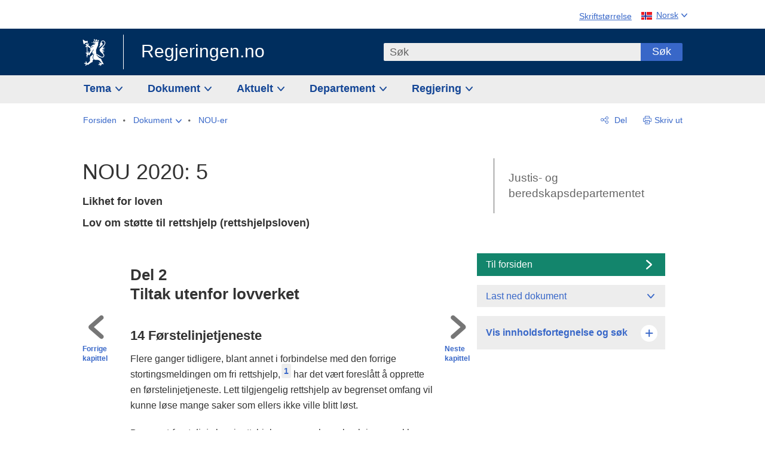

--- FILE ---
content_type: text/html; charset=utf-8
request_url: https://www.regjeringen.no/no/dokumenter/nou-2020-5/id2700210/?ch=3
body_size: 50097
content:
<!DOCTYPE html>




<html class="no-js" lang="nb">
<head>
    

<meta charset="utf-8">
<meta http-equiv="X-UA-Compatible" content="IE=edge">
<meta name="viewport" content="width=device-width, initial-scale=1.0">

<meta name="consent.ver" content="20250221">
<meta name="consent.cookie.name" content="_consent">


    <meta name="unik_id" content="NOU202020200005000DDDEPIS">

    <title>NOU 2020: 5 - regjeringen.no</title>

<link rel="stylesheet" href="/dist-web/css/main.css?v=202601141_142425" type="text/css">

    <link href="/dist-web/css/longdoc.css?v=202601141_142425" rel="stylesheet" type="text/css">


<script>
!function(T,l,y){var S=T.location,k="script",D="instrumentationKey",C="ingestionendpoint",I="disableExceptionTracking",E="ai.device.",b="toLowerCase",w="crossOrigin",N="POST",e="appInsightsSDK",t=y.name||"appInsights";(y.name||T[e])&&(T[e]=t);var n=T[t]||function(d){var g=!1,f=!1,m={initialize:!0,queue:[],sv:"5",version:2,config:d};function v(e,t){var n={},a="Browser";return n[E+"id"]=a[b](),n[E+"type"]=a,n["ai.operation.name"]=S&&S.pathname||"_unknown_",n["ai.internal.sdkVersion"]="javascript:snippet_"+(m.sv||m.version),{time:function(){var e=new Date;function t(e){var t=""+e;return 1===t.length&&(t="0"+t),t}return e.getUTCFullYear()+"-"+t(1+e.getUTCMonth())+"-"+t(e.getUTCDate())+"T"+t(e.getUTCHours())+":"+t(e.getUTCMinutes())+":"+t(e.getUTCSeconds())+"."+((e.getUTCMilliseconds()/1e3).toFixed(3)+"").slice(2,5)+"Z"}(),iKey:e,name:"Microsoft.ApplicationInsights."+e.replace(/-/g,"")+"."+t,sampleRate:100,tags:n,data:{baseData:{ver:2}}}}var h=d.url||y.src;if(h){function a(e){var t,n,a,i,r,o,s,c,u,p,l;g=!0,m.queue=[],f||(f=!0,t=h,s=function(){var e={},t=d.connectionString;if(t)for(var n=t.split(";"),a=0;a<n.length;a++){var i=n[a].split("=");2===i.length&&(e[i[0][b]()]=i[1])}if(!e[C]){var r=e.endpointsuffix,o=r?e.location:null;e[C]="https://"+(o?o+".":"")+"dc."+(r||"services.visualstudio.com")}return e}(),c=s[D]||d[D]||"",u=s[C],p=u?u+"/v2/track":d.endpointUrl,(l=[]).push((n="SDK LOAD Failure: Failed to load Application Insights SDK script (See stack for details)",a=t,i=p,(o=(r=v(c,"Exception")).data).baseType="ExceptionData",o.baseData.exceptions=[{typeName:"SDKLoadFailed",message:n.replace(/\./g,"-"),hasFullStack:!1,stack:n+"\nSnippet failed to load ["+a+"] -- Telemetry is disabled\nHelp Link: https://go.microsoft.com/fwlink/?linkid=2128109\nHost: "+(S&&S.pathname||"_unknown_")+"\nEndpoint: "+i,parsedStack:[]}],r)),l.push(function(e,t,n,a){var i=v(c,"Message"),r=i.data;r.baseType="MessageData";var o=r.baseData;return o.message='AI (Internal): 99 message:"'+("SDK LOAD Failure: Failed to load Application Insights SDK script (See stack for details) ("+n+")").replace(/\"/g,"")+'"',o.properties={endpoint:a},i}(0,0,t,p)),function(e,t){if(JSON){var n=T.fetch;if(n&&!y.useXhr)n(t,{method:N,body:JSON.stringify(e),mode:"cors"});else if(XMLHttpRequest){var a=new XMLHttpRequest;a.open(N,t),a.setRequestHeader("Content-type","application/json"),a.send(JSON.stringify(e))}}}(l,p))}function i(e,t){f||setTimeout(function(){!t&&m.core||a()},500)}var e=function(){var n=l.createElement(k);n.src=h;var e=y[w];return!e&&""!==e||"undefined"==n[w]||(n[w]=e),n.onload=i,n.onerror=a,n.onreadystatechange=function(e,t){"loaded"!==n.readyState&&"complete"!==n.readyState||i(0,t)},n}();y.ld<0?l.getElementsByTagName("head")[0].appendChild(e):setTimeout(function(){l.getElementsByTagName(k)[0].parentNode.appendChild(e)},y.ld||0)}try{m.cookie=l.cookie}catch(p){}function t(e){for(;e.length;)!function(t){m[t]=function(){var e=arguments;g||m.queue.push(function(){m[t].apply(m,e)})}}(e.pop())}var n="track",r="TrackPage",o="TrackEvent";t([n+"Event",n+"PageView",n+"Exception",n+"Trace",n+"DependencyData",n+"Metric",n+"PageViewPerformance","start"+r,"stop"+r,"start"+o,"stop"+o,"addTelemetryInitializer","setAuthenticatedUserContext","clearAuthenticatedUserContext","flush"]),m.SeverityLevel={Verbose:0,Information:1,Warning:2,Error:3,Critical:4};var s=(d.extensionConfig||{}).ApplicationInsightsAnalytics||{};if(!0!==d[I]&&!0!==s[I]){var c="onerror";t(["_"+c]);var u=T[c];T[c]=function(e,t,n,a,i){var r=u&&u(e,t,n,a,i);return!0!==r&&m["_"+c]({message:e,url:t,lineNumber:n,columnNumber:a,error:i}),r},d.autoExceptionInstrumented=!0}return m}(y.cfg);function a(){y.onInit&&y.onInit(n)}(T[t]=n).queue&&0===n.queue.length?(n.queue.push(a),n.trackPageView({})):a()}(window,document,{src: "https://js.monitor.azure.com/scripts/b/ai.2.gbl.min.js", crossOrigin: "anonymous", cfg: {instrumentationKey: '22fc96c4-8166-44e3-86f0-bee17cf5ef69', disableCookiesUsage: false }});
</script>











    


<meta name="title" content="NOU 2020: 5 - Likhet for loven
">

<meta name="description" content="Rettshjelpsutvalget foresl&#229;r en reform av rettshjelpsordningen og en ny lov om st&#248;tte til rettshjelp (rettshjelpsloven), som er ment &#229; avl&#248;se gjeldende lov om fri rettshjelp fra 1980. Utvalget foresl&#229;r blant annet endringer i de &#248;konomiske vilk&#229;rene fo...">


<meta name="DC.Title" content="NOU 2020: 5 - Likhet for loven
">


<meta name="DC.Creator" content="Justis- og beredskapsdepartementet">

<meta name="DC.Subject" content="Barnevern, Lov og rett">

<meta name="DC.Description" content="Rettshjelpsutvalget foresl&#229;r en reform av rettshjelpsordningen og en ny lov om st&#248;tte til rettshjelp (rettshjelpsloven), som er ment &#229; avl&#248;se gjeldende lov om fri rettshjelp fra 1980. Utvalget foresl&#229;r blant annet endringer i de &#248;konomiske vilk&#229;rene fo...">


<meta name="DC.Date" content="2020-04-30">
<meta name="DC.Type.Status" content="Gyldig">

<meta name="DC.Type" content="NOU">

<meta name="DC.Format" content="text/html">


<meta name="DC.Identifier.URL" content="/no/dokumenter/nou-2020-5/id2700210/">


<meta name="DC.Language" content="nb-NO">

<meta name="DC.Publisher" content="regjeringen.no">

<meta name="author" content="Justis- og beredskapsdepartementet">

<meta name="authorshortname" content="jd">

<meta name="ownerid" content="463">

<meta name="last-modified" content="Mon, 25 May 2020 13:22:25 GMT">
<meta name="revised" content="Mon, 25 May 2020 13:22:25 GMT">

    
<meta property="og:site_name" content="Regjeringen.no">
<meta property="og:title" content="NOU 2020: 5"> 
<meta property="og:description" content="Rettshjelpsutvalget foresl&#xE5;r en reform av rettshjelpsordningen og en ny lov om st&#xF8;tte til rettshjelp (rettshjelpsloven), som er ment &#xE5; avl&#xF8;se gjeldende lov om fri rettshjelp fra 1980. Utvalget foresl&#xE5;r blant annet endringer i de &#xF8;konomiske vilk&#xE5;rene fo...">
<meta property="og:type" content="website">
<meta property="og:image" content="https://www.regjeringen.no/dist-web/img/regjeringen_opengraph_image1200x630.jpg">

<meta property="og:image:width" content="1200">
<meta property="og:image:height" content="630">
<meta name="twitter:card" content="summary_large_image">
<meta name="twitter:title" content="NOU 2020: 5">
<meta name="twitter:description" content="Rettshjelpsutvalget foresl&#xE5;r en reform av rettshjelpsordningen og en ny lov om st&#xF8;tte til rettshjelp (rettshjelpsloven), som er ment &#xE5; avl&#xF8;se gjeldende lov om fri rettshjelp fra 1980. Utvalget foresl&#xE5;r blant annet endringer i de &#xF8;konomiske vilk&#xE5;rene fo...">
<meta name="twitter:image" content="https://www.regjeringen.no/dist-web/img/twitter_1600x900_fallback_no.jpg">

<meta property="og:url" content="https://www.regjeringen.no/no/dokumenter/nou-2020-5/id2700210/">
    <link rel="apple-touch-icon" sizes="57x57" href="/dist-web/ico/apple-touch-icon-57x57.png">
<link rel="apple-touch-icon" sizes="114x114" href="/dist-web/ico/apple-touch-icon-114x114.png">
<link rel="apple-touch-icon" sizes="72x72" href="/dist-web/ico/apple-touch-icon-72x72.png">
<link rel="apple-touch-icon" sizes="144x144" href="/dist-web/ico/apple-touch-icon-144x144.png">
<link rel="apple-touch-icon" sizes="60x60" href="/dist-web/ico/apple-touch-icon-60x60.png">
<link rel="apple-touch-icon" sizes="120x120" href="/dist-web/ico/apple-touch-icon-120x120.png">
<link rel="apple-touch-icon" sizes="76x76" href="/dist-web/ico/apple-touch-icon-76x76.png">
<link rel="apple-touch-icon" sizes="152x152" href="/dist-web/ico/apple-touch-icon-152x152.png">
<link rel="apple-touch-icon" sizes="180x180" href="/dist-web/ico/apple-touch-icon-180x180.png">
<meta name="apple-mobile-web-app-title" content="Regjeringen.no">
<link rel="icon" type="image/png" href="/dist-web/ico/favicon-192x192.png" sizes="192x192">
<link rel="icon" type="image/png" href="/dist-web/ico/favicon-160x160.png" sizes="160x160">
<link rel="icon" type="image/png" href="/dist-web/ico/favicon-96x96.png" sizes="96x96">
<link rel="icon" type="image/png" href="/dist-web/ico/favicon-16x16.png" sizes="16x16">
<link rel="icon" type="image/x-icon" href="/dist-web/ico/favicon.ico">
<link rel="icon" type="image/png" href="/dist-web/ico/favicon-32x32.png" sizes="32x32">
<meta name="msapplication-TileColor" content="#002e5e">
<meta name="msapplication-TileImage" content="/dist-web/ico/mstile-144x144.png">
<meta name="application-name" content="Regjeringen.no">
    
<link rel="alternate" hreflang="nb" href="https://www.regjeringen.no/no/dokumenter/nou-2020-5/id2700210/">

<!-- Matomo Tag Manager -->
<script>
    var _mtm = window._mtm = window._mtm || [];
    _mtm.push({ 'mtm.startTime': (new Date().getTime()), 'event': 'mtm.Start' });
    var d = document, g = d.createElement('script'), s = d.getElementsByTagName('script')[0];
    g.async = true; g.src = 'https://cdn.matomo.cloud/regjeringen.matomo.cloud/container_G8N8bAjb.js'; s.parentNode.insertBefore(g, s);
</script>
<!-- End Matomo Tag Manager -->    
    

<script nonce="q7mhYi0VIMEkxFGWVYUoZw==">
    window.translations = {
        langCloseButton: 'Lukk',
        langLinkDownloadImage: 'Last ned bilde',
        langTruncateTitle: 'Vis hele tittelen',
        langZoomImage: 'Forstørr bilde',
        langShowFullTable: 'Vis tabellen i full bredde',
        langZoomImageOverlay: 'Forstørr bilde',
        langShowFullTableOverlay: 'Vis tabellen i full bredde'
    };
</script>

    
<script type="application/ld+json">{"@context":"https://schema.org","@type":"WebPage","@id":"https://www.regjeringen.no/id2700210/#webpage","isPartOf":"https://www.regjeringen.no/#website","name":"NOU 2020: 5","description":"Rettshjelpsutvalget foresl\u00E5r en reform av rettshjelpsordningen og en ny lov om st\u00F8tte til rettshjelp (rettshjelpsloven), som er ment \u00E5 avl\u00F8se gjeldende lov om fri rettshjelp fra 1980. Utvalget foresl\u00E5r blant annet endringer i de \u00F8konomiske vilk\u00E5rene for st\u00F8tte til rettshjelp og i systemet for egenandelene. I utredningen fremmes det forslag som skal legge til rette for at alle kan identifisere og ivareta sine rettslige interesser, og for tidlig l\u00F8sning av konflikter.","url":"https://www.regjeringen.no/no/dokumenter/nou-2020-5/id2700210/","inLanguage":"nb","breadcrumb":{"@type":"BreadcrumbList","itemListElement":[{"@type":"ListItem","position":1,"name":"Forsiden","item":"https://www.regjeringen.no/no/id4/"},{"@type":"ListItem","position":2,"name":"Dokument","item":"https://www.regjeringen.no/no/dokument/id2000006/"},{"@type":"ListItem","position":3,"name":"NOU-er","item":"https://www.regjeringen.no/no/dokument/dep/jd/nouer/id1926/"},{"@type":"ListItem","position":4,"name":"NOU 2020: 5","item":"https://www.regjeringen.no/no/dokumenter/nou-2020-5/id2700210/"}]}}</script>
</head>

<body class="longdoc ">



<div id="cb_wrapper-std" class="cookie_banner_wrapper not-selectable" data-nosnippet>
    <div id="std-elm" class="hidden">
        <div id="cookieApiData"></div>
    </div>
</div>

<div id="cb_wrapper-dec" class="cookie_banner_wrapper not-selectable" data-nosnippet>
    <div id="dec-elm" style="display: none;">
        <div id="cookieDeclarationApiData"></div>
    </div>
</div>

<div 
    id="cookiebannerInfo" 
    class="cookiebannerInfo" 
    data-consentname="_consent" 
    data-svarbaseurl="https://svar.regjeringen.no" 
    data-bannertitle="Regjeringen.no" 
    data-apilanguage ="no" 
    data-bannerversion = "20250221"
    data-nosnippet>
</div>

        <a id="top-of-page" tabindex="-1"></a>

    <a href="#mainContent" class="skipLink">
        Til hovedinnhold
    </a>

    <noscript>
        <p class="enable-js">Aktiver Javascript i din nettleser for en bedre opplevelse på regjeringen.no</p>
    </noscript>
    

    


    

<header class="pageHeader ">
    <div class="hygieneMenuWrapper">
        
<span data-hygiene-menu-large-sceen-anchor></span>
<nav class="hygieneMenu" aria-label='Globale verktøy' data-hygiene-menu>
    <ul>
        <li class="fontsize">
            <button type="button" id="fontsize_note_label" aria-controls="fontsize_note" aria-expanded="false" data-fontsize-btn>Skriftstørrelse</button>

            <div tabindex="-1" id="fontsize_note" data-fontsize-note>
                <p>For å endre tekststørrelsen, hold Ctrl-tasten nede (Cmd-tasten på Mac) og trykk på + for å forstørre eller - for å forminske.</p>
            </div>
        </li>
        <li class="language" data-nav="lang_selector">

            <button type="button"
                    id="languageSelectorTrigger"
                    lang="no"
                    data-toggle-language-selector=""
                    aria-expanded="false"
                    aria-controls="languageSelector"
                    class="language-selector-trigger flag nor">
                <span>Norsk</span>
            </button>

            <ul id="languageSelector"
                class="custom-language-selector"
                tabindex="-1"
                aria-labelledby="languageSelectorTrigger"
                data-language-selector="">

                        <li class="disabled first-in-group">
                            <span class="flag eng" lang="en-GB">
                                Page not available in English
                            </span>
                        </li>
	        <li>
                <a href="/en/id4/"
                   class="flag eng" lang="en-GB">
                    English home page
                </a>
            </li>
                        <li class="disabled first-in-group">
                            <span class="flag sme" lang="se-NO">
                                Siidu ii g&#xE1;vdno s&#xE1;megillii
                            </span>
                        </li>
	        <li class="last-in-group">
                <a href="/se/id4/"
                   class="flag sme" lang="se-NO">
                    S&#xE1;megiel &#xE1;lgosiidui
                </a>
            </li>
            </ul>
        </li>
    </ul>
</nav>



    </div>

    <div class="pageHeaderUpper">
        <div class="logoWrapper">
            

<div class="logo">
    <span>
        <a href="/no/id4/">
            Regjeringen.no<span></span>
        </a>
    </span>
</div>


            
            <button type="button" class="menuToggler" data-toggle-menu aria-expanded="false">
                Meny
            </button>

            <button type="button" class="searchToggler" data-toggle-search aria-expanded="false">
                Søk
            </button>
        </div>
    </div>

    <div class="mobileMenuContainer">
        <div class="mobileMenuWrapper">
            <div class="mobileMenuWrapperInner">
                

<div class="topNavigationSearch">
<form action="/no/sok/id86008/" autocomplete="off" id="topNavigationSearchForm" method="get">        <div class="topNavigationSearchWrap">
            <label for="quickSearch" class="visuallyhidden">
                Søk
            </label>
            <input type="text" 
                   name="term" 
                   placeholder="S&#xF8;k"
                   class="quickSearch autocomplete"
                   id="quickSearch"
                   role="combobox"
                   data-form-id="topNavigationSearchForm"
                   data-search-suggest="1"
                   data-autocomplete-source="/no/api/autosuggestapi/search/?q="
                   data-autocomplete-enabled="true"
                   aria-expanded="false"
                   aria-owns="topnav-search-suggest"
                   aria-autocomplete="list"
                   autocomplete="off"
                   enterkeyhint="search"
                   >
            <div class="search-suggest is-hidden" data-search-suggest-results="1" id="topnav-search-suggest">
                <p class="legend">Utvalgte hurtiglenker</p>
                <ul class="search-suggest-list" data-search-suggest-list></ul>
            </div>
            <button type="submit" class="searchSubmit">
                Søk
            </button>
        </div>
</form></div>


            </div>
            <span data-hygiene-menu-small-sceen-anchor></span>
            

    <nav class="megaMenu" aria-label="Hovedmeny">
        <ul>
                <li class="megaMenuItem">
                    <a href="/no/tema/id208/"
                       class="primaryMenuItem  hasDropdown"
                       id="megamenupanel_0_label"
                       role="button"
                       aria-controls="megamenupanel_0">
                        Tema
                    </a>


<div class="megamenupanel_listing" id="megamenupanel_0" tabindex="-1" data-megamenu-target>
    <div class="megamenuInner" data-nav="megamenu">
        <div class="border-frame">
            <p class="toSection"><a href="/no/tema/id208/">Finn tema</a></p>
            <div class="section">
                
                    <ul class="columnize">
                            <li>
                                <a href="/no/tema/arbeidsliv/id210/">Arbeidsliv</a>
                            </li>
                            <li>
                                <a href="/no/tema/fns-barekraftsmal/id2590133/">B&#xE6;rekraftsm&#xE5;lene</a>
                            </li>
                            <li>
                                <a href="/no/tema/energi/id212/">Energi</a>
                            </li>
                            <li>
                                <a href="/no/tema/europapolitikk/id1151/">Europa</a>
                            </li>
                            <li>
                                <a href="/no/tema/familie-og-barn/id213/">Familie og barn</a>
                            </li>
                            <li>
                                <a href="/no/tema/forbruker/id214/">Forbruker</a>
                            </li>
                            <li>
                                <a href="/no/tema/forskning/id1427/">Forskning</a>
                            </li>
                            <li>
                                <a href="/no/tema/forsvar/id215/">Forsvar</a>
                            </li>
                            <li>
                                <a href="/no/tema/hav/id2603523/">Hav</a>
                            </li>
                            <li>
                                <a href="/no/tema/helse-og-omsorg/id917/">Helse og omsorg</a>
                            </li>
                            <li>
                                <a href="/no/tema/innvandring-og-integrering/id918/">Innvandring og integrering</a>
                            </li>
                            <li>
                                <a href="/no/tema/klima-og-miljo/id925/">Klima og milj&#xF8;</a>
                            </li>
                            <li>
                                <a href="/no/tema/kommuner-og-regioner/id921/">Kommuner og regioner</a>
                            </li>
                            <li>
                                <a href="/no/tema/kultur-idrett-og-frivillighet/id920/">Kultur, idrett og frivillighet</a>
                            </li>
                            <li>
                                <a href="/no/tema/likestilling-og-mangfold/id922/">Likestilling og mangfold</a>
                            </li>
                            <li>
                                <a href="/no/tema/lov-og-rett/id923/">Lov og rett</a>
                            </li>
                            <li>
                                <a href="/no/tema/mat-fiske-og-landbruk/id924/">Mat, fiske og landbruk</a>
                            </li>
                            <li>
                                <a href="/no/tema/nordomradene/id1154/">Nordomr&#xE5;dene</a>
                            </li>
                            <li>
                                <a href="/no/tema/naringsliv/id926/">N&#xE6;ringsliv</a>
                            </li>
                            <li>
                                <a href="/no/tema/pensjon-trygd-og-sosiale-tjenester/id942/">Pensjon, trygd og sosiale tjenester</a>
                            </li>
                            <li>
                                <a href="/no/tema/plan-bygg-og-eiendom/id211/">Plan, bygg og eiendom</a>
                            </li>
                            <li>
                                <a href="/no/tema/samfunnssikkerhet-og-beredskap/id1120/">Samfunnssikkerhet og beredskap</a>
                            </li>
                            <li>
                                <a href="/no/tema/statlig-forvaltning/id927/">Statlig forvaltning</a>
                            </li>
                            <li>
                                <a href="/no/tema/svalbard-og-polaromradene/id1324/">Svalbard og polaromr&#xE5;dene</a>
                            </li>
                            <li>
                                <a href="/no/tema/transport-og-kommunikasjon/id928/">Transport og kommunikasjon</a>
                            </li>
                            <li>
                                <a href="/no/tema/tro-og-livssyn/id1147/">Tro og livssyn</a>
                            </li>
                            <li>
                                <a href="/no/tema/ukraina/id2905202/">Ukraina</a>
                            </li>
                            <li>
                                <a href="/no/tema/urfolk-og-minoriteter/id929/">Urfolk og minoriteter</a>
                            </li>
                            <li>
                                <a href="/no/tema/utdanning/id930/">Utdanning</a>
                            </li>
                            <li>
                                <a href="/no/tema/utenrikssaker/id919/">Utenrikssaker</a>
                            </li>
                            <li>
                                <a href="/no/tema/valg-og-demokrati/id537969/">Valg og demokrati</a>
                            </li>
                            <li>
                                <a href="/no/tema/ytringsfrihet/id3063988/">Ytringsfrihet</a>
                            </li>
                            <li>
                                <a href="/no/tema/okonomi-og-budsjett/id931/">&#xD8;konomi og budsjett</a>
                            </li>
                    </ul>
            </div>
           
            <button type="button" class="closeButton" data-close-megamenu><span class="visuallyhidden">Lukk meny</span></button>
        </div>
    </div>
</div>                </li>
                <li class="megaMenuItem">
                    <a href="/no/dokument/id2000006/"
                       class="primaryMenuItem  hasDropdown"
                       id="megamenupanel_1_label"
                       role="button"
                       aria-controls="megamenupanel_1">
                        Dokument
                    </a>


<div class="megamenupanel_listing" id="megamenupanel_1" tabindex="-1" data-megamenu-target>
    <div class="megamenuInner" data-nav="megamenu">
        <div class="border-frame">
            <p class="toSection"><a href="/no/dokument/id2000006/">Finn dokument</a></p>
            <div class="section">
                
<div class="section">

<ul>
<li><a href="/no/statsbudsjett/2026/id3118616/">Statsbudsjettet 2026</a>

</li>


<li><a href="/no/dokument/hoyringar/id1763/">Høyringar</a></li>
<li><a href="/no/dokument/innspel/id3015054/">Innspel</a></li>
<li><a href="/no/dokument/prop/id1753/">Proposisjonar til Stortinget</a></li>
<li><a href="/no/dokument/meldst/id1754/">Meldingar til Stortinget</a></li>
<li><a href="/no/dokument/nou-ar/id1767/">NOU-ar</a></li>
</ul>

<ul>
<li><a href="/no/dokument/veiledninger_brosjyrer/id438822/">Veiledninger og brosjyrer</a></li>
<li><a href="/no/dokument/rapporter_planer/id438817/">Rapportar, planar og strategiar</a></li>
<li><a href="/no/dokument/tildelingsbrev/id2357472/">Tildelingsbrev, instruksar og årsrapportar</a></li>
<li><a href="/no/dokument/brev/id1777/">Brev</a></li>

</ul>

<ul>
<li><a href="/no/dokument/lover_regler/id438754/">Lover og regler</a>
<ul>
<li><a href="/no/dokument/lover_regler/lover/id438755/">Lover</a></li>
<li><a href="/no/dokument/lover_regler/forskrifter/id1758/">Forskrifter</a></li>
<li><a href="/no/dokument/kongelig-resolusjon/id2076044/">Kongelige resolusjoner</a></li>
<li><a href="/no/dokument/lover_regler/retningslinjer/id1759/" >Retningslinjer og juridiske veiledninger</a></li>
<li><a href="/no/dokument/lover_regler/tolkningsuttalelser/id441575/">Tolkningsuttalelser</a></li>
<li><a href="/no/dokument/lover_regler/reglement/id1761/">Reglement</a></li>
<li><a href="/no/dokument/rundskriv/id1762/">Rundskriv</a></li>
</ul>
</li>
</ul>

</div>
            </div>
           
            <button type="button" class="closeButton" data-close-megamenu><span class="visuallyhidden">Lukk meny</span></button>
        </div>
            <div class="megamenu-extra-links">
                <a href="/no/dokument/bestilling-av-publikasjoner/id439327/">Bestilling av trykte publikasjoner</a>
            </div>
    </div>
</div>                </li>
                <li class="megaMenuItem">
                    <a href="/no/aktuelt/id1150/"
                       class="primaryMenuItem  hasDropdown"
                       id="megamenupanel_2_label"
                       role="button"
                       aria-controls="megamenupanel_2">
                        Aktuelt
                    </a>


<div class="megamenupanel_listing" id="megamenupanel_2" tabindex="-1" data-megamenu-target>
    <div class="megamenuInner" data-nav="megamenu">
        <div class="border-frame">
            <p class="toSection"><a href="/no/aktuelt/id1150/">Aktuelt</a></p>
            <div class="section">
                
<div class="section">
<ul>
<li><a href="/no/aktuelt/nyheter/id2006120/">Nyheter og pressemeldinger</a></li>
<li><a href="/no/aktuelt/nett-tv/id2000007/">Pressekonferanser og nett-tv</a></li>
<li><a href="/no/aktuelt/taler_artikler/id1334/">Taler og innlegg</a></li>
<li><a href="/no/aktuelt/offisielt-fra-statsrad/offisielt-fra-statsrad1/id30297/">Offisielt frå statsrådet</a></li>
</ul>
<ul>
<li><a href="/no/aktuelt/kalender/id1330/">Kalender</a></li>
<li><a href="/no/aktuelt/pressekontakter/id445715/">Pressekontakter</a></li>
<li><a href="/no/aktuelt/dialog-med-stortinget/id2343343/">Svar til Stortinget</a></li>
</ul>
<ul>
<li><a href="/no/aktuelt/einnsyn/id604997/">eInnsyn – elektronisk postjournal</a></li>
<li><a href="/no/aktuelt/jobb-i-departementene/id3087969/">Jobb i departementene</a></li>
</ul>
</div>            </div>
           
            <button type="button" class="closeButton" data-close-megamenu><span class="visuallyhidden">Lukk meny</span></button>
        </div>
            <div class="megamenu-extra-links">
                <a href="/no/dokumentarkiv/id115322/">Historisk arkiv</a>
            </div>
    </div>
</div>                </li>
                <li class="megaMenuItem">
                    <a href="/no/dep/id933/"
                       class="primaryMenuItem  hasDropdown"
                       id="megamenupanel_3_label"
                       role="button"
                       aria-controls="megamenupanel_3">
                        Departement
                    </a>



<div class="megamenupanel_departementene" id="megamenupanel_3" tabindex="-1" data-megamenu-target>
    <div class="megamenuInner" data-nav="megamenu">
        <div class="border-frame">
            <p class="toSection">
                <a href="/no/dep/id933/">Departementene</a>
            </p>
            <div class="section">
                <ul>
                    

<li>
    <a href="/no/dep/smk/id875/" class="dep-title">
        Statsministerens kontor
    </a>

        <a href="/no/dep/smk/organisasjonskart/statsminister-jonas-gahr-store/id2877186/" class="dep-minister">
            Jonas Gahr St&#xF8;re (Ap)
        </a>
</li>
                </ul>
                <ul>
                    

<li>
    <a href="/no/dep/aid/id165/" class="dep-title">
        Arbeids- og inkluderingsdepartementet
    </a>

        <a href="/no/dep/aid/om-arbeids-og-inkluderingsdepartementet/arbeids-og-inkluderingsminister-kjersti-stenseng/id3119047/" class="dep-minister">
            Kjersti Stenseng (Ap)
        </a>
</li>

<li>
    <a href="/no/dep/bfd/id298/" class="dep-title">
        Barne- og familiedepartementet
    </a>

        <a href="/no/dep/bfd/org/barne-og-familieminister-lene-vagslid/id3085903/" class="dep-minister">
            Lene V&#xE5;gslid (Ap)
        </a>
</li>

<li>
    <a href="/no/dep/dfd/id810/" class="dep-title">
        Digitaliserings- og forvaltningsdepartementet
    </a>

        <a href="/no/dep/dfd/org/digitaliserings-og-forvaltningsminister-karianne-oldernes-tung-/id3000277/" class="dep-minister">
            Karianne Oldernes Tung (Ap)
        </a>
</li>

<li>
    <a href="/no/dep/ed/id750/" class="dep-title">
        Energidepartementet
    </a>

        <a href="/no/dep/ed/org/energiminister-terje-aasland/id2903197/" class="dep-minister">
            Terje Aasland (Ap)
        </a>
</li>

<li>
    <a href="/no/dep/fin/id216/" class="dep-title">
        Finansdepartementet
    </a>

        <a href="/no/dep/fin/org/finansminister-jens-stoltenberg/id3086196/" class="dep-minister">
            Jens Stoltenberg (Ap)
        </a>
</li>

<li>
    <a href="/no/dep/fd/id380/" class="dep-title">
        Forsvarsdepartementet
    </a>

        <a href="/no/dep/fd/organisering-og-ledelse/forsvarsminister-tore-o.-sandvik/id3086270/" class="dep-minister">
            Tore O. Sandvik (Ap)
        </a>
</li>
                </ul>
                <ul>
                    

<li>
    <a href="/no/dep/hod/id421/" class="dep-title">
        Helse- og omsorgsdepartementet
    </a>

        <a href="/no/dep/hod/organiseringen-av-helse-og-omsorgsdepartementet/helse-og-omsorgsminister-jan-christian-vestre/id3035364/" class="dep-minister">
            Jan Christian Vestre (Ap)
        </a>
</li>

<li>
    <a href="/no/dep/jd/id463/" class="dep-title">
        Justis- og beredskapsdepartementet
    </a>

        <a href="/no/dep/jd/org/justis-og-beredskapsminister-astri-aas-hansen/id3086325/" class="dep-minister">
            Astri Aas-Hansen (Ap)
        </a>
</li>

<li>
    <a href="/no/dep/kld/id668/" class="dep-title">
        Klima- og milj&#xF8;departementet
    </a>

        <a href="/no/dep/kld/organisasjon/klima-og-miljominister-andreas-bjelland-eriksen/id3000230/" class="dep-minister">
            Andreas Bjelland Eriksen (Ap)
        </a>
</li>

<li>
    <a href="/no/dep/kdd/id504/" class="dep-title">
        Kommunal- og distriktsdepartementet
    </a>

        <a href="/no/dep/kdd/org/kommunal-og-distriktsminister-bjornar-selnes-skjaran/id3119065/" class="dep-minister">
            Bj&#xF8;rnar Selnes Skj&#xE6;ran (Ap)
        </a>
</li>

<li>
    <a href="/no/dep/kud/id545/" class="dep-title">
        Kultur- og likestillingsdepartementet
    </a>

        <a href="/no/dep/kud/org/kultur-og-likestillingsminister-lubna-jaffery-lubna-jaffery/id2987187/" class="dep-minister">
            Lubna Jaffery (Ap)
        </a>
</li>
                </ul>
                <ul>
                    

<li>
    <a href="/no/dep/kd/id586/" class="dep-title">
        Kunnskapsdepartementet
    </a>

        <a href="/no/dep/kd/org/kunnskapsminister-kari-nessa-nordtun/id3000181/" class="dep-minister">
            Kari Nessa Nordtun (Ap)
        </a>
        <a href="/no/dep/kd/org/forsknings-og-hoyere-utdanningsminister-sigrun-gjerlow-aasland/id3086217/" class="dep-minister">
            Sigrun Aasland (Ap)
        </a>
</li>

<li>
    <a href="/no/dep/lmd/id627/" class="dep-title">
        Landbruks- og matdepartementet
    </a>

        <a href="/no/dep/lmd/organisasjon/landbruks-og-matminister-nils-kristen-sandtroen/id3086277/" class="dep-minister">
            Nils Kristen Sandtr&#xF8;en (Ap)
        </a>
</li>

<li>
    <a href="/no/dep/nfd/id709/" class="dep-title">
        N&#xE6;rings- og fiskeridepartementet
    </a>

        <a href="/no/dep/nfd/org/naringsminister-cecilie-myrseth/id3035377/" class="dep-minister">
            Cecilie Myrseth (Ap)
        </a>
        <a href="/no/dep/nfd/org/fiskeri-og-havminister-marianne-sivertsen-nass/id3035385/" class="dep-minister">
            Marianne Sivertsen N&#xE6;ss (Ap)
        </a>
</li>

<li>
    <a href="/no/dep/sd/id791/" class="dep-title">
        Samferdselsdepartementet
    </a>

        <a href="/no/dep/sd/org/samferdselsminister-jon-ivar-nygard/id2877331/" class="dep-minister">
            Jon-Ivar Nyg&#xE5;rd (Ap)
        </a>
</li>

<li>
    <a href="/no/dep/ud/id833/" class="dep-title">
        Utenriksdepartementet
    </a>

        <a href="/no/dep/ud/org/utenriksminister-espen-espen-barth-eide/id3000220/" class="dep-minister">
            Espen Barth Eide (Ap)
        </a>
        <a href="/no/dep/ud/org/utviklingsminister-asmund-grover-aukrust/id3086307/" class="dep-minister">
            &#xC5;smund Gr&#xF8;ver Aukrust (Ap)
        </a>
</li>
                </ul>
            </div>
            <button type="button" class="closeButton" data-close-megamenu>
                <span class="visuallyhidden">Lukk meny</span>
            </button>
        </div>

            <div class="megamenu-extra-links">
                <a href="/no/org/etater-virksomheter-og-selskaper/id2520884/">Etater, virksomheter og selskaper</a>
            </div>
    </div>
</div>                </li>
                <li class="megaMenuItem">
                    <a href="/no/om-regjeringa/id443314/"
                       class="primaryMenuItem  hasDropdown"
                       id="megamenupanel_4_label"
                       role="button"
                       aria-controls="megamenupanel_4">
                        Regjering
                    </a>


<div class="megamenupanel_listing" id="megamenupanel_4" tabindex="-1" data-megamenu-target>
    <div class="megamenuInner" data-nav="megamenu">
        <div class="border-frame">
            <p class="toSection"><a href="/no/om-regjeringa/id443314/">Regjering</a></p>
            <div class="section">
                
                    <ul class="columnize">
                            <li>
                                <a href="/no/om-regjeringa/noverande/regjeringen-store/id2877247/">Regjeringen Støre</a>
                                    <ul>
                                            <li>
                                                <a href="/no/om-regjeringa/noverande/regjeringensmedlemmer/id543170/">Regjeringens medlemmer</a>
                                            </li>
                                            <li>
                                                <a href="/no/om-regjeringa/noverande/regjeringens-plan-for-norge/id3142802/">Regjeringens plan for Norge (2025&#x2013;29)</a>
                                            </li>
                                    </ul>
                            </li>
                            <li>
                                <a href="/no/om-regjeringa/sru/id2405055/">Statlige styrer, r&#xE5;d og utvalg</a>
                                    <ul>
                                    </ul>
                            </li>
                            <li>
                                <a href="/no/om-regjeringa/slik-blir-norge-styrt/id85844/">Slik blir Norge styrt</a>
                                    <ul>
                                            <li>
                                                <a href="/no/om-regjeringa/slik-blir-norge-styrt/regjeringen-i-arbeid-2/id2001100/">Regjeringen i arbeid</a>
                                            </li>
                                            <li>
                                                <a href="/no/om-regjeringa/slik-blir-norge-styrt/kva-skjer-ved-eit-regjeringsskifte/id270340/">Kva skjer ved eit regjeringsskifte?</a>
                                            </li>
                                            <li>
                                                <a href="/no/om-regjeringa/slik-blir-norge-styrt/Regjeringa-i-arbeid/id2564958/">Film om korleis Noreg vert styrt</a>
                                            </li>
                                            <li>
                                                <a href="/no/om-regjeringa/slik-blir-norge-styrt/slik-blir-lover-til2/id2565033/">Slik blir lover til</a>
                                            </li>
                                    </ul>
                            </li>
                            <li>
                                <a href="/no/om-regjeringa/tidligere-regjeringer-og-historie/id85847/">Tidligere regjeringer og historie</a>
                                    <ul>
                                            <li>
                                                <a href="/no/om-regjeringa/tidligere-regjeringer-og-historie/sok-i-regjeringer-siden-1814/id2578015/">S&#xF8;k i regjeringer siden 1814</a>
                                            </li>
                                            <li>
                                                <a href="/no/om-regjeringa/tidligere-regjeringer-og-historie/statistikk/id2563489/">Statistikk</a>
                                            </li>
                                    </ul>
                            </li>
                    </ul>
            </div>
           
            <button type="button" class="closeButton" data-close-megamenu><span class="visuallyhidden">Lukk meny</span></button>
        </div>
            <div class="megamenu-extra-links">
                <a href="/no/dokumentarkiv/id115322/">Historisk arkiv</a>
            </div>
    </div>
</div>                </li>
        </ul>
    </nav>

        </div>

             <div class="breadcrumbsWrapper">
                

    <nav class="breadcrumbs no-nav-mob" data-nav="breadcrumb">
        <h2 id="breadcrumbs-label" class="breadcrumbs-label hide-for-desktop" aria-label="Du er her:">Du er her:</h2>
        <ul aria-labelledby="breadcrumbs-label">
                        <li class="breadcrumb-item">
                            <a href="/no/id4/" class="breadcrumb-item__text">
                                <span>Forsiden</span>
                            </a>
                        </li>
                        <li class="breadcrumb-item breadcrumb-item--has-sub-menu">
                            <a href="/no/dokument/id2000006/"
                               role="button"
                               class="breadcrumb-item__button breadcrumb-item__button--has-sub-menu">
                                <span>Dokument</span>
                            </a>

                            <ul class="breadcrumb-item__sub-menu" id="crumb_2000006">
                                <li class="breadcrumb-item__sub-menu-item--first">
                                    <a href="/no/dokument/id2000006/" class="breadcrumb-item__text">Dokument</a>
                                </li>
                                    <li class="breadcrumb-item__sub-menu-item">
                                        <a href="/no/dokument/hoyringar/id1763/">H&#xF8;yringar</a>
                                    </li>
                                    <li class="breadcrumb-item__sub-menu-item">
                                        <a href="/no/dokument/innspel/id3015054/">Innspel</a>
                                    </li>
                                    <li class="breadcrumb-item__sub-menu-item">
                                        <a href="/no/dokument/meldst/id1754/">Meldingar til Stortinget</a>
                                    </li>
                                    <li class="breadcrumb-item__sub-menu-item">
                                        <a href="/no/dokument/prop/id1753/">Proposisjonar til Stortinget</a>
                                    </li>
                                    <li class="breadcrumb-item__sub-menu-item">
                                        <a href="/no/dokument/nou-ar/id1767/">NOU-ar</a>
                                    </li>
                                    <li class="breadcrumb-item__sub-menu-item">
                                        <a href="/no/dokument/veiledninger_brosjyrer/id438822/">Veiledninger og brosjyrer</a>
                                    </li>
                                    <li class="breadcrumb-item__sub-menu-item">
                                        <a href="/no/dokument/rapportar-og-planar/id438817/">Rapportar, planar og strategiar</a>
                                    </li>
                                    <li class="breadcrumb-item__sub-menu-item">
                                        <a href="/no/dokument/anbud-og-konsesjoner/id438824/">Anbud og konsesjoner</a>
                                    </li>
                                    <li class="breadcrumb-item__sub-menu-item">
                                        <a href="/no/dokument/lover_regler/id438754/">Lover og regler</a>
                                    </li>
                                    <li class="breadcrumb-item__sub-menu-item">
                                        <a href="/no/dokument/tildelingsbrev-og-arsrapportar/id2357472/">Tildelingsbrev, instruksar og &#xE5;rsrapportar</a>
                                    </li>
                                    <li class="breadcrumb-item__sub-menu-item">
                                        <a href="/no/dokument/utvalgte_brev/id1777/">Brev</a>
                                    </li>
                                    <li class="breadcrumb-item__sub-menu-item">
                                        <a href="/no/dokument/bestilling-av-publikasjoner/id439327/">Bestilling av trykte publikasjoner</a>
                                    </li>
                            </ul>
                        </li>
                        <li class="breadcrumb-item">
                            <a href="/no/dokument/dep/jd/nouer/id1926/" class="breadcrumb-item__text">
                                <span>NOU-er</span>
                            </a>
                        </li>
                    <!-- Last item in breadcrumb and using ?vis= parameter -->
                        <!-- Only display breadcrumb for last page if not in archive -->
                            <li class="breadcrumb-item breadcrumb-item--has-sub-menu breadcrumb-item--last hide-for-desktop">
                                    <span>NOU 2020: 5</span>
                            </li>
        </ul>
    </nav>

<div class="back-link">
    <a href="/no/dokument/dep/jd/nouer/id1926/" data-nav="topic-parent-link" class="parent-crumb hide-for-desktop">
        <div class="crmbIndent">
            NOU-er
        </div>
    </a>
</div>


                

    <ul class="sharePrint">
        <li class="sharing" data-doc-action="share">
            
<button id="sharing_label" class="sharing-toggle" data-sharing-toggler aria-controls="sharing_panel" data-toggle="[data-sharing-panel]" aria-expanded="false" >
    Del
</button>

<div id="sharing_panel" class="sharing-panel" data-sharing-panel="">
    <p class="sharing-title">Del</p>
   
<ul class="socialmedia_linklist">
        <li><a href="https://www.facebook.com/sharer.php?u=https%3a%2f%2fwww.regjeringen.no%2fno%2fdokumenter%2fnou-2020-5%2fid2700210%2f" class="Facebook">Facebook</a></li>
        <li><a href="https://twitter.com/share?url=https%3a%2f%2fwww.regjeringen.no%2fno%2fdokumenter%2fnou-2020-5%2fid2700210%2f" class="X">X/Twitter</a></li>
        <li><a href="https://www.linkedin.com/shareArticle?mini=true&url=https%3a%2f%2fwww.regjeringen.no%2fno%2fdokumenter%2fnou-2020-5%2fid2700210%2f" class="Linkedin">LinkedIn</a></li>
        <li><a href="mailto:?subject=Tips%20fra%20regjeringen.no%3a%20NOU%202020%3a%205&amp;body=https%3a%2f%2fwww.regjeringen.no%2fno%2fdokumenter%2fnou-2020-5%2fid2700210%2f" class="email">Epost</a></li>
    </ul>
  
    <button title="Lukk" class="closeButton" data-toggle="[data-sharing-panel]" data-set-focus="[data-sharing-toggler]">
        <span class="visuallyhidden">Lukk</span>
    </button>
</div>
        </li>
        <li class="print" data-doc-action="print">
            <button type="button" class="print-page" data-print-page="">Skriv ut</button>
        </li>
    </ul>

            </div>
    </div>
</header>

<div class="megaMenuOverlay" data-megamenu-overlay></div>




    <main id="mainContent" tabindex="-1">


        <div class="mainContentArea">
            



<div class="mobile-togglers">
    <button type="button" class="nav" data-toggle-longdoc-nav>
        <span>Innhold og søk</span>
    </button>
    <button type="button" class="content active" data-toggle-longdoc-content>
        <span>Les dokumentet</span>
    </button>
</div>

<div class="content-row header-row">
    <div class="content-col-2">
        <div class="content-header">
            <h1>NOU 2020: 5</h1>
            
                <h2 class="subheader truncate">
Likhet for loven&#xD;&#xA;                </h2>
                    <h3>Lov om st&#xF8;tte til rettshjelp (rettshjelpsloven)&#xD;&#xA;</h3>
            <a href="#jsIdLongdocNavInner" class="visuallyhidden" aria-controls="jsIdLongdocNavInner" data-toc-skiplink>Til innholdsfortegnelse</a>
        </div>
    </div>

    <div class="content-col-1">
        

    <div class="content-owner-dep" data-nav="content-owner-link">
                    <div>
                        <a href="/no/dep/jd/id463/">Justis- og beredskapsdepartementet</a>
                    </div>
    </div>

    </div>
</div>

<div class="contentArea article-body x-article no-margin-right no-table-cell" data-longdoc-content-area>
    <div class="longdoc-linktool-is-active hidden" data-linktool-is-active>
        <p>Lenkeverktøy er aktivert, trykk på lenkeikon ved siden av overskrift/avsnitt for å kopiere lenke.<br><a href="" role="button" data-linktool-deactivate>Slå av lenkeverktøy</a></p>
    </div>

    <div class="longdoc-paging longdoc-mobile">
            <div class="longdoc-next">
                <a href="/no/dokumenter/nou-2020-5/id2700210/?ch=4" data-longdoc-next title="Del 3 Saksbehandling og rammeverk ">Neste kapittel</a>
            </div>
                <div class="longdoc-prev">
                    <a href="/no/dokumenter/nou-2020-5/id2700210/?ch=2" data-longdoc-prev title="Del 1 Innledning og overordnede synspunkter ">Forrige kapittel</a>
                </div>
    </div>
    <div class="longdoc-content" data-longdoc-content data-longdoc-nav-item-current="2">

        <div id="del2" data-longdoc-section>
<h1 class="K-DEL-DEL">Del 2 <br>Tiltak utenfor lovverket </h1>
</div>
<div id="kap14" data-longdoc-section>
<h2 class="K-DEL-KAPITTEL">14 Førstelinjetjeneste </h2>
<p id="kap14-p1">Flere ganger tidligere, blant annet i forbindelse med den forrige stortingsmeldingen om fri rettshjelp,<span class="K-NOTE-FOTNOTE krnl_footnote"><a id="fn1_doc" href="#fn1" aria-haspopup="true" data-footnote="true">1</a></span> har det vært foreslått å opprette en førstelinjetjeneste. Lett tilgjengelig rettshjelp av begrenset omfang vil kunne løse mange saker som ellers ikke ville blitt løst.  </p><p id="kap14-p2">Begrepet <i>førstelinje</i> kan i rettshjelpssammenheng beskrive en rekke ulike ordninger. I det følgende drøfter vi opprettelse av en ordning som gir alle rett til å møte opp i nærheten av der de bor, og få enkel juridisk rådgivning fra advokat i alle eller de fleste typer saker. Rådgivningen gis gratis eller til lavere pris enn markedspris.  </p><p id="kap14-p3">En ordning med førstelinjerettshjelp ble prøvd ut som en del av oppfølgingen av den forrige stortingsmeldingen om fri rettshjelp.<span class="K-NOTE-FOTNOTE krnl_footnote"><a id="fn2_doc" href="#fn2" aria-haspopup="true" data-footnote="true">2</a></span> 40 kommuner deltok i pilotprosjektet og tilbød gratis juridisk rådgivning i inntil én time til innbyggerne i kommunen. Det ble prøvd ut to varianter av ordningen. Den ene varianten omfattet førstelinje ved offentlige servicekontorer (OSK-modellen). Modellen gikk ut på at kommunen inngikk avtale med én eller flere advokater, som var tilgjengelige på et offentlig servicesenter på fastsatte tidspunkter. Den andre varianten, advokatkontormodellen, gikk ut på at kommunen inngikk avtale med ett eller flere advokatkontorer som innbyggerne kunne oppsøke for gratis førstelinjerettshjelp.  </p><p id="kap14-p4">Pilotprosjektet pågikk i 2011 og 2012 og ble evaluert i en rapport av Oxford Research i april 2013. Rapporten konkluderte med at brukerne var svært fornøyd med tilbudet, og at de fleste sakene ble helt eller delvis løst.<span class="K-NOTE-FOTNOTE krnl_footnote"><a id="fn3_doc" href="#fn3" aria-haspopup="true" data-footnote="true">3</a></span> Brukerne representerte omtrent et gjennomsnitt av befolkningen hva gjelder inntekt, utdanning og alder, og ønsket oftest rådgivning i saker om arv, fast eiendom, bolig, husleie og familierett.<span class="K-NOTE-FOTNOTE krnl_footnote"><a id="fn4_doc" href="#fn4" aria-haspopup="true" data-footnote="true">4</a></span> Rapporten estimerte også kostnaden ved å innføre en landsdekkende førstelinjetjeneste etter modellene i pilotprosjektene. OSK-modellen ble i disse estimatene vurdert som dyrere enn advokatkontormodellen, blant annet på grunn av advokatenes reisekostnader. De totale kostnadene for en landsdekkende ordning vil også avhenge av en rekke andre faktorer, blant annet brukerfrekvensen, men et middelalternativ ble anslått å koste omtrent 100 millioner kroner.<span class="K-NOTE-FOTNOTE krnl_footnote"><a id="fn5_doc" href="#fn5" aria-haspopup="true" data-footnote="true">5</a></span></p><p id="kap14-p5">Opprettelse av en førstelinjetjeneste vil ha mange fordeler. En førstelinjetjeneste vil kunne sikre at mange enkle juridiske problemer blir løst, og dermed dekke udekkede rettshjelpsbehov i befolkningen. I evalueringen av pilotprosjektet oppga mange av brukerne og advokatene at tjenesten løste saker som ellers ville ha medført en stor belastning for både den enkelte og samfunnet som helhet.<span class="K-NOTE-FOTNOTE krnl_footnote"><a id="fn6_doc" href="#fn6" aria-haspopup="true" data-footnote="true">6</a></span> Dersom førstelinjerettshjelpen gjøres obligatorisk for videre rettshjelp, kan det også spare noe utgifter til rettshjelp etter loven.  </p><p id="kap14-p6">Utvalget foreslår likevel ikke at det opprettes en førstelinjetjeneste. Det er svært store svakheter ved dagens rettshjelpsordning. Utvalgets forslag til reform bør derfor gjennomføres raskt, og de begrensede rettshjelpsmidlene bør prioriteres til dette.  </p>
</div>
<div id="kap15" data-longdoc-section>
<h2 class="K-DEL-KAPITTEL">15 Rettshjelpstiltakene </h2>
</div>
<div id="kap15-1" data-longdoc-section>
<h3 class="K-DEL-SEKSJON">15.1 Rettshjelpstiltakenes rolle </h3>
<p id="kap15-1-p1">Uttrykket <i>rettshjelpsbehov </i>brukes gjerne om enhver situasjon hvor rettslig bistand kan føre til en positiv endring i den enkeltes situasjon.<span class="K-NOTE-FOTNOTE krnl_footnote"><a id="fn7_doc" href="#fn7" aria-haspopup="true" data-footnote="true">7</a></span> Rettshjelpsordningen er ikke ment å dekke ethvert rettshjelpsbehov. Som beskrevet i kapittel 10 er de offentlige ressursene som kan brukes på rettshjelp, begrensede. Rettshjelpsmidlene bør derfor bare brukes på saker som er viktige for mottakerne. For å få rettshjelp etter loven bør sakene være så viktige for mottakerne at de er villige til å oppsøke advokat og betale en egenandel. De fleste må antas å være villige til dette om behovet for bistand er stort nok.  </p><p id="kap15-1-p2">Noen grupper i samfunnet kan ha svært store rettshjelpsbehov uten at de oppsøker advokat. Dette kan for eksempel gjelde rusmisbrukere, barn, eldre, funksjonshemmede, innsatte i fengsler, mennesker som er utsatt for tvang eller sterk sosial kontroll, osv. Disse gruppene vil dermed ha vanskelig for å nyttiggjøre seg av rettighetene etter rettshjelpsloven.<span class="K-NOTE-FOTNOTE krnl_footnote"><a id="fn8_doc" href="#fn8" aria-haspopup="true" data-footnote="true">8</a></span> For å sikre den grunnleggende rettssikkerheten til slike særlig utsatte grupper er det nødvendig med oppsøkende rettshjelp og rettshjelp i andre former enn bistanden som gis etter rettshjelpsloven. </p><p id="kap15-1-p3">Utvalget anbefaler at det gis tilskudd til rettshjelpstiltak som dekker behovet for oppsøkende og spesialtilpasset rettshjelp.  </p><figure class="K-FIGGRP" id="figx7"><img class="K-img" alt="Figur 15.1 Tildeling til spesielle rettshjelpstiltak. Inflasjonsjusterte kostnader per innbygger (1998–2018)." src="/contentassets/d585490f628a4504bb450fdf5d92f637/no/hfig/fig15-1.gif?preset=fullsize"><figcaption class="K-TIT-FIGGRP"><p class="K-TIT-FIGGRP" id="kap15-1_p4">Figur 15.1 Tildeling til spesielle rettshjelpstiltak. Inflasjonsjusterte kostnader per innbygger (1998–2018).</p></figcaption></figure><p id="kap15-1-p4">Rettshjelpstiltakene bør også få tilskudd til å dekke andre typer rettshjelpsbehov av stor betydning som faller utenfor loven. Rettshjelpsloven, som en rettighetsbasert lov med klare regler, vil ikke kunne dekke alle typer rettshjelpsbehov. Loven vil også være mindre dynamisk enn rettshjelpstiltakene. Rettshjelpstiltakene kan dermed spille en rolle i å fylle hullene som rettshjelpsloven etterlater seg.  </p><p id="kap15-1-p5">Utvalget mener videre at rettshjelpstiltakene bør ha mulighet til å drive rettspolitisk virksomhet, slik de har i dag. Tiltakene får god kunnskap om problemene til gruppene de bistår, og bør, i tillegg til å hjelpe enkeltpersoner i konkrete saker, kunne bruke ressurser på å foreslå regelendringer og andre strukturelle endringer som kan løse utbredte problemer.  </p><p id="kap15-1-p6">Det er viktig å poengtere at støtte til rettshjelpstiltak bare er et supplement til rettshjelp etter loven og bare bør brukes til å dekke behov som vanskelig kan dekkes gjennom rettighetsbasert lovgivning. Rettshjelpsloven er en viktig velferdsordning. Rettssikkerheten til borgerne bør i størst mulig grad sikres gjennom rettigheter. Økt støtte til spesielle rettshjelpstiltak bør derfor ikke brukes som begrunnelse for å uthule rettigheter etter loven.  </p>
</div>
<div id="kap15-2" data-longdoc-section>
<h3 class="K-DEL-SEKSJON">15.2 Utvikling i tildelingen til spesielle rettshjelpstiltak og tildeling i 2019 </h3>
<p id="kap15-2-p1">Bevilgningene til spesielle rettshjelpstiltak har økt betraktelig de siste tiårene, se figur 15.1. I statsbudsjettet for 2020 er det bevilget 58 millioner kroner til spesielle rettshjelpstiltak.<span class="K-NOTE-FOTNOTE krnl_footnote"><a id="fn9_doc" href="#fn9" aria-haspopup="true" data-footnote="true">9</a></span> Dette er over halvparten så mye som bevilgningene til fritt rettsråd i 2018.</p><p id="kap15-2-p2">I statsbudsjettet for 2019, som er det siste året det ble gitt øremerkede tilskudd til tiltakene, ble det bevilget 56,4 millioner kroner til spesielle rettshjelpstiltak.<span class="K-NOTE-FOTNOTE krnl_footnote"><a id="fn10_doc" href="#fn10" aria-haspopup="true" data-footnote="true">10</a></span> Fordelingen er vist i tabell 15.1. </p><div class="K-TBL" id="tabx2"><p class="K-TITLE" id="kap15-2_p3">Tabell 15.1 Tildeling til spesielle rettshjelpstiltak i 2019. </p><table class="K-TABLE" id="TAB15.1"><thead><tr><th class="BOTTOM"><p>Tiltak</p></th><th class="RIGHT BOTTOM"><p class="RIGHT">Tildeling</p></th></tr></thead><tbody><tr><td class="TOP"><p>Oslo kommune Fri rettshjelp	 </p></td><td class="RIGHT BOTTOM"><p class="RIGHT">9 998 000 </p></td></tr><tr><td class="TOP"><p>Kirkens Bymisjon Oslo – Gatejuristen	 </p></td><td class="RIGHT BOTTOM"><p class="RIGHT">7 175 000 </p></td></tr><tr><td class="TOP"><p>Gatas økonom og Barnas jurist 	 </p></td><td class="RIGHT BOTTOM"><p class="RIGHT">3 500 000  </p></td></tr><tr><td class="TOP"><p>Gatejuristen Tromsø	 </p></td><td class="RIGHT BOTTOM"><p class="RIGHT">1 625 000 </p></td></tr><tr><td class="TOP"><p>Kirkens Bymisjon Bergen – Gatejuristen	 </p></td><td class="RIGHT BOTTOM"><p class="RIGHT">1 775 000 </p></td></tr><tr><td class="TOP"><p>Kirkens Bymisjon Trondheim – Gatejuristen	 </p></td><td class="RIGHT BOTTOM"><p class="RIGHT">1 875 000 </p></td></tr><tr><td class="TOP"><p>Kirkens Bymisjon Kristiansand – Gatejuristen	 </p></td><td class="RIGHT BOTTOM"><p class="RIGHT">1 875 000 </p></td></tr><tr><td class="TOP"><p>Gatejuristen Stavanger	 </p></td><td class="RIGHT BOTTOM"><p class="RIGHT">1 625 000 </p></td></tr><tr><td class="TOP"><p>Kirkens sosialtjeneste – Gatejurist Innlandet	 </p></td><td class="RIGHT BOTTOM"><p class="RIGHT">1 475 000 </p></td></tr><tr><td class="TOP"><p>Jussbuss	 </p></td><td class="RIGHT BOTTOM"><p class="RIGHT">5 500 000 </p></td></tr><tr><td class="TOP"><p>Jussformidlingen i Bergen	 </p></td><td class="RIGHT BOTTOM"><p class="RIGHT">4 000 000 </p></td></tr><tr><td class="TOP"><p>JURK	 </p></td><td class="RIGHT BOTTOM"><p class="RIGHT">4 500 000 </p></td></tr><tr><td class="TOP"><p>Jusshjelpa i Nord-Norge	 </p></td><td class="RIGHT BOTTOM"><p class="RIGHT">2 760 000 </p></td></tr><tr><td class="TOP"><p>Jushjelpa i Midt-Norge	 </p></td><td class="RIGHT BOTTOM"><p class="RIGHT">1 900 000 </p></td></tr><tr><td class="TOP"><p>Norsk organisasjon for asylsøkere (NOAS)	 </p></td><td class="RIGHT BOTTOM"><p class="RIGHT">3 700 000 </p></td></tr><tr><td class="TOP"><p>Krisesentre	 </p></td><td class="RIGHT BOTTOM"><p class="RIGHT">1 760 000 </p></td></tr><tr><td class="TOP"><p>Prostituertes interesseorganisasjon i Norge (PION)	 </p></td><td class="RIGHT BOTTOM"><p class="RIGHT">350 000 </p></td></tr><tr><td class="TOP"><p>Stine Sofies Stiftelse	 </p></td><td class="RIGHT BOTTOM"><p class="RIGHT">501 926 </p></td></tr><tr><td class="TOP"><p>Norsk forbund for utviklingshemmede (NFU)	 </p></td><td class="RIGHT BOTTOM"><p class="RIGHT">325 000 </p></td></tr><tr><td class="TOP"><p>Støttesenteret mot incest – Oslo (SMI)	 </p></td><td class="RIGHT BOTTOM"><p class="RIGHT">100 000 </p></td></tr><tr><td class="TOP K-ROWSEP"><p>Pro Sentret i Oslo	 </p></td><td class="RIGHT BOTTOM K-ROWSEP"><p class="RIGHT">100 000 </p></td></tr><tr><td class="TOP"><p>Sum </p></td><td class="RIGHT BOTTOM"><p class="RIGHT">56 439 026 </p></td></tr></tbody></table></div>
</div>
<div id="kap15-3" data-longdoc-section>
<h3 class="K-DEL-SEKSJON">15.3 System for tildeling </h3>
<p id="kap15-3-p1">Fram til 2019 har tilskuddene til rettshjelpstiltakene vært øremerket ulike organisasjoner i statsbudsjettet. Statens sivilrettsforvaltning utarbeidet et forslag til fordeling, som etter en politisk vurdering resulterte i den endelige fordelingen.  </p><p id="kap15-3-p2">Ordningen ble endret fra og med statsbudsjettet for 2020.<span class="K-NOTE-FOTNOTE krnl_footnote"><a id="fn11_doc" href="#fn11" aria-haspopup="true" data-footnote="true">11</a></span> Det settes nå av en samlet bevilgning i statsbudsjettet, og ordningen er åpen for at alle aktuelle tiltak kan søke om tilskudd. Statens sivilrettsforvaltning fordeler posten etter søknad fra organisasjonene.  </p><p id="kap15-3-p3">Etter utvalgets syn har Stortingets beslutning om å endre prosedyrene for tildeling av midler gode grunner for seg. En åpen, søknadsbasert ordning gir en mer faglig tilskuddsforvaltning.  </p><p id="kap15-3-p4">Et problem med en søknadsbasert tilskuddsordning kan likevel være at det krever store ressurser hos rettshjelpstiltakene å skrive gode søknader. Arbeidet til de ulike tiltakene som i dag mottar støtte, er svært diversifisert og lite kvantifiserbart. Tiltakene tar saker med ulikt omfang og hjelper grupper det kan være vanskeligere eller enklere å nå. Det vil kreve fyldige søknader å forklare hvorfor det enkelte tiltak gir god og kostnadseffektiv bistand til gruppene de hjelper, og hvorfor akkurat dette tiltaket fortjener tilskudd. Dersom tiltakene må søke hvert år, er det fare for at søknadsarbeidet tar unødvendig store ressurser fra rettshjelpsaktiviteten. Utvalget anbefaler derfor at tilskuddene gis for flere år av gangen. Flerårige tildelinger vil også sikre større forutsigbarhet for rettshjelpstiltakene.  </p><p id="kap15-3-p5">I 2015 evaluerte Oxford Research ordningen med spesielle rettshjelpstiltak på oppdrag fra Justis- og beredskapsdepartementet. Ni tilskuddsmottakere var del av evalueringen.  </p><p id="kap15-3-p6">Evalueringen konkluderte med at departementet på overordnet nivå oppnår «det de har til hensikt gjennom tilskuddene til spesielle rettshjelptiltak» og at «[o]rdningen har stor samfunnsmessig betydning, og bidrar til å gi rettshjelp til personer i en spesielt vanskelig situasjon eller en gruppe som anses som særlig utsatt».<span class="K-NOTE-FOTNOTE krnl_footnote"><a id="fn12_doc" href="#fn12" aria-haspopup="true" data-footnote="true">12</a></span></p><p id="kap15-3-p7">Rapporten peker imidlertid på ulik grad av måloppnåelse hos tilskuddsmottakerne og skisserer to mulige grep for å oppnå bedre samlet måloppnåelse: omfordeling av ressursene og tilstramming i praktiseringen av tildelingskriteriene. </p><p id="kap15-3-p8">Utvalget mener tildelingen bør ta utgangspunkt i åpne og faglige kriterier, men hvor det likevel er rom for skjønn. Som nevnt er rettshjelpstiltakenes arbeid lite kvantifiserbart, slik at nøyaktige kriterier ikke vil bidra til god fordeling. En av fordelene med rettshjelpstiltakene er dessuten at de er tilpasningsdyktige og dermed kan sette inn ressursene der behovet til enhver tid er størst. Dette er viktig å bevare. Det bør derfor vises forsiktighet med å legge klare føringer for tiltakenes arbeid. Forvaltningen bør med jevne mellomrom evaluere om tildelingskriteriene virker etter hensikten.  </p>
</div>
<div id="kap16" data-longdoc-section>
<h2 class="K-DEL-KAPITTEL">16 Særlig om rettshjelp til barn </h2>
<p id="kap16-p1">I Barneombudets brev til utvalget av 08.02.19 er det uttalt:  </p><blockquote>«Slik vi ser det, er rettshjelpsbehovet til barn i stor grad udekket. Nær sagt ingen av sakene vi får inn kvalifiserer til fri rettshjelp. Det fremstår som tilfeldig om de møter saksbehandlere som kan hjelpe dem, og forvaltningen ser ikke ut til å kunne ivareta barns behov. Mange saker handler dessuten om at barn trenger hjelp for å ivareta rettighetene sine overfor forvaltningen, for eksempel å finne frem til de rette instansene og fremme søknader og klager. Vi hos Barneombudet har ikke kapasitet til å gi mer enn generell veiledning, selv om vi ser at de som kontakter oss ofte trenger mer hjelp. Det eneste tilbudet vi kjenner som vi kan henvise til, er Barnas Jurist. Dette er derfor et veldig viktig tilbud. Dessverre er tilbudet ikke landsdekkende. Mange har behov for personlig kontakt og noe som er stedsnært for å få utbytte av hjelpen. De som kontakter oss utgjør dessuten bare en liten del av de barna som trenger hjelp. Vår bekymring er at de fleste ikke vet hvor de kan henvende seg for å få hjelp.»  </blockquote><p id="kap16-p2">Utvalget har flere forslag som vil gi barn krav på rettshjelp. Barn som er utsatt for tvangsbruk på barnevernsinstitusjon eller omsorgssenter for mindreårige, skal etter utvalgets forslag ha rett til advokatbistand uten egenbetaling ved klage på slike tiltak etter rettighetsforskriften § 27, se punkt 28.6. Utvalget foreslår dessuten å videreføre adgangen til å oppnevne advokat for barn som er part i en barnevernssak etter barnevernloven § 6-3, og for barn som får oppnevnt advokat etter barneloven § 61 første ledd nr. 5 i forbindelse med en foreldretvist. Den offentlige nettportalen med tilhørende chattetjeneste som foreslås opprettet, kan også benyttes av barn – og vurderes som særlig egnet i så måte, ettersom barn nok har en høyere terskel for å personlig henvende seg til offentlige kontor mv. En typisk oppgave for denne tjenesten er å videreformidle til riktig instans og å veilede om søknads- og klageadgang. Dette er trukket fram som en særlig mangel i brevet fra Barneombudet gjengitt ovenfor. De særlige rettshjelpstiltakene rettet mot barn, som Barnas Jurist, spiller også en viktig rolle, og utvalget legger opp til å videreføre tiltakenes rolle. De særlige rettshjelpstiltakene vil også kunne drive oppsøkende virksomhet, noe som vurderes som spesielt viktig for denne gruppen. Videre vil utvalgets forslag om styrket rettshjelpsdekning i andre saker, både hva gjelder hvem som omfattes, og hvilke saker, også kunne innebære gevinster for barna, for eksempel ved at foreldrene får viktige økonomiske ytelser.  </p><p id="kap16-p3">Etter utvalgets oppfatning vil likevel andre ordninger enn rettshjelp og advokatbistand være bedre egnet til å sikre barns rettigheter på en del områder. Representasjon av barn i rettslige prosesser, herunder rettshjelp til barn, reiser også særlige problemstillinger som bør utredes på et mer generelt plan. I saker hvor det er interessekonflikt mellom foreldre og barn, må det sikres at barnets representant er uavhengig av foreldrene og fremmer barnets interesser. Ettersom barn ikke er prosessdyktige, se tvisteloven § 2-2, kan barn i utgangspunktet ikke innvilges rettshjelp for domstolene med mindre vergen er enig i søksmålet. I saker med behovsprøvd rettshjelp oppstår det også spørsmål om hvorvidt behovsprøvingen skal ta utgangspunkt i barnets eller foreldrenes økonomi. Det er videre slik at deltakelse i prosess kan innebære uforholdsmessige belastninger for barnet, herunder deltakelse i rettsmøter og innsyn i opplysninger som er vanskelig å håndtere. Det kan være behov for spesialtilpassede prosessuelle regler for å kunne begrense disse belastningene for barnet.  </p><p id="kap16-p4">Som følge av de særlige problemstillingene som gjør seg gjeldende når det gjelder barns medvirkning og representasjon av barn i rettslige prosesser, vil utvalget slutte seg til anbefalingen fra Særdomstolsutvalget om en nærmere utredning om høring av barn:<span class="K-NOTE-FOTNOTE krnl_footnote"><a id="fn13_doc" href="#fn13" aria-haspopup="true" data-footnote="true">13</a></span></p><blockquote>«Etter utvalgets syn bør det foretas en nærmere utredning om høring av barn på ulike fagfelt, med oppmerksomhet særlig om hvordan høringen bør gjennomføres, om betydningen og virkningen av at barn høres flere ganger, hvordan barnets uttalelse skal sikres (notoritet), og hvilken kompetanse som trengs for å høre barn på en god måte. En del problemstillinger er felles, uavhengig av hvilket fagfelt det dreier seg om. Eksempelvis gjelder dette spørsmål om faren for påvirkning, faren for feiltolkning og misforståelser, og belastningen ved å måtte forklare seg på nytt om de samme temaene. Videre kan et barn være involvert i flere ulike forvaltnings- og rettsprosesser. Et barn som er utsatt for vold eller overgrep, kan for eksempel være involvert både i en straffesak og i en sak om tvang etter barnevernloven. Dette tilsier en mer helhetlig tilnærming til spørsmålet om høring av barn. Etter utvalgets syn fremstår dagens regelverk og praksis for høring av barn som fragmentert. En nærmere utredning kan være nyttig for å se sammenhenger, og å sørge for at gode løsninger kan komme til nytte på flere områder.» </blockquote><p id="kap16-p5">En eventuell utredning om høring av barn bør etter utvalgets syn også omfatte representasjon av barn i rettslige prosesser og eventuell rettshjelpsdekning i forlengelsen av dette. Disse temaene fortjener en grundig utredning og en helhetlig tilnærming. Som del av en slik utredning kan det blant annet være naturlig å drøfte hvorvidt det skal opprettes et spesielt og landsdekkende rettshjelpstiltak for barn.  </p>
</div>
<div id="kap17" data-longdoc-section>
<h2 class="K-DEL-KAPITTEL">17 Rettshjelpsforskning </h2>
<p id="kap17-p1">Utvalget mener det er et stort behov for økt satsing på rettshjelpsforskning. Som beskrevet i punkt 13.3 mangler det kunnskap om sentrale sider ved rettshjelpsbehovet i Norge og virkningen av dagens ordning. Framover vil økt forskning være avgjørende for å følge med på hvem som har nytte av rettshjelpsstøtten, og for å evaluere virkningene av endringene utvalget foreslår. </p><p id="kap17-p2">Norge var på 1970- og 1980-tallet et foregangsland i Norden på rettshjelpsforskning, samtidig som det foregikk en oppblomstring av alternative rettshjelpstiltak. I senere år har det ikke vært gjennomført større forskningsprosjekter på rettshjelp. En av årsakene har vært at Justisdepartementet i begrenset grad har bidratt med forskningsmidler ut over forskning i tilknytning til sine egne institusjoner (Politihøgskolen og Kriminalomsorgens utdanningssenter). De fleste undersøkelsene i de senere årene har vært gjennomført av medarbeidere og tidligere medarbeidere i Jussbuss, Juridisk rådgivning for kvinner (JURK) og de andre studentrettshjelpstiltakene. Universitetsforskere, særlig Jon T. Johnsen og Kristian Andenæs, har bidratt som prosjektledere og veiledere på mange av prosjektene. </p><p id="kap17-p3">Det grunnleggende prosjektet, Ståle Eskeland og Just Finne, <i>Rettshjelp</i>, Oslo 1973, har vært en veiviser for mye av den senere rettshjelpsforskningen. I motsetning til senere prosjekter analyserte man i dette prosjektet også resultatene av rettshjelpen. Eskeland og Finne dokumenterte først og fremst at det var et stort udekket rettshjelpsbehov blant ressurssvake grupper, og at det i stor grad var nødvendig med oppsøkende virksomhet for å nå disse gruppene. Rettshjelpen ga også betydelige resultater av til dels stor velferdsmessig betydning, blant annet innvilgelse av sosialhjelp og trygdeytelser. </p><p id="kap17-p4">Jon T. Johnsens doktoravhandling <i>Retten til juridisk bistand: en rettspolitisk studie</i>, Oslo 1987, bygger på studier av rettshjelp i Norge og andre land, blant annet Johnsens egne prosjekter og prosjekter i regi av Jussbuss. Inkludert i framstillingen var Johnsens bredt anlagte undersøkelse av rettshjelpsbehovet i områder med spredt bosetting (<i>Tromsundersøkelsen</i>). Avhandlingen avdekket et stort udekket rettshjelpsbehov ikke bare i ressurssvake grupper, men også i andre deler av befolkningen. Johnsen har senere gjennomført en evaluering av et nå nedlagt rettshjelpstiltak med den samiske befolkningen som sentral målgruppe, <i>Samisk rettshjelp: en analyse av rettshjelpskontoret i Indre Finnmark</i>, Oslo 1997. Undersøkelsen både bekreftet tidligere innsikter og supplerte med nye innsikter om språkproblemer og ulike kulturers betydning for rettshjelpsbehovet. I tillegg har Johnsen fram til det siste bidratt med en lang rekke artikler og mindre undersøkelser i norske og utenlandske bøker og tidsskrifter. Johnsen er den som i særlig grad har bidratt med kunnskap om rettshjelp i andre land, blant annet Finland, Storbritannia og USA. Hans bidrag til kunnskap om rettshjelpen i Finland, med offentlige rettshjelpskontorer, har gitt verdifulle impulser til diskusjonen om organiseringen av rettshjelp i Norge. Johnsen var prosjektleder for Jussbuss i perioden 1978–1989. </p><p id="kap17-p5">Kristian Andenæs etterfulgte Johnsen som prosjektleder for Jussbuss i 1989 og fungerte som leder fram til 2009. Han var medforfatter i en av de første bøkene om rettshjelp i Norge.<span class="K-NOTE-FOTNOTE krnl_footnote"><a id="fn14_doc" href="#fn14" aria-haspopup="true" data-footnote="true">14</a></span> I denne boka var det blant annet kapitler om rettshjelpsbehovet til innvandrere, herbergister og sigøynere (romfolk), det siste skrevet av Andenæs. Senere har Andenæs blant annet ledet evalueringen av Senter mot etnisk diskriminering, som hadde som en av sine hovedoppgaver å gi rettshjelp i diskrimineringssaker, og på grunnlag av erfaringene fra rettshjelpen skulle det drives påvirkningsarbeid. Prosjektet var en såkalt prosessevaluering, som fulgte senteret gjennom mer enn to og et halvt år, og fikk dermed også fanget opp resultater av senterets arbeid. Rapporten ble publisert i 2003.<span class="K-NOTE-FOTNOTE krnl_footnote"><a id="fn15_doc" href="#fn15" aria-haspopup="true" data-footnote="true">15</a></span> Senere ledet Andenæs en evaluering av Kontoret for fri rettshjelp i Oslo sammen med medarbeidere fra Jussbuss.<span class="K-NOTE-FOTNOTE krnl_footnote"><a id="fn16_doc" href="#fn16" aria-haspopup="true" data-footnote="true">16</a></span> Fra 2006 til 2010 ledet Andenæs forskningsprosjektet <i>Retten som velferdspolitisk styringsinstrument</i> (Rettsliggjøringsprosjektet). Her inngikk Camilla Lieds doktoravhandling <i>Irriterende til stede: om gatejurister i Oslo og København</i>.<span class="K-NOTE-FOTNOTE krnl_footnote"><a id="fn17_doc" href="#fn17" aria-haspopup="true" data-footnote="true">17</a></span> Avhandlingen analyserte virksomheten i gatejuristprosjektene i Oslo og København og fokuserte på de spesielle utfordringene med å yte rettshjelp til marginaliserte grupper. Det ble blant annet pekt på nødvendigheten av å drive oppsøkende virksomhet, og på at det ofte er nødvendig og naturlig å gå ut over rammene for tradisjonell rettshjelp, slik at rettshjelpen også får preg av sosialt arbeid. </p><p id="kap17-p6">Selv om omfanget av forskningen er begrenset, og det er begrensninger i hvilke temaer det er forsket på, har vi tross alt en del kunnskap om hvordan rettshjelpen fungerer, takket være norsk og internasjonal forskning. </p><p id="kap17-p7">For det første er det helt klart at det er et stort udekket rettshjelpsbehov i marginaliserte og ressurssvake grupper, og data fra de særskilte rettshjelpstiltakene, inkludert Kontoret for fri rettshjelp i Oslo, viser at denne rettshjelpen i overveiende grad når disse målgruppene. For noen av målgruppene er det nødvendig med oppsøkende tilbud. I noen grad har forskningen gitt svar på effekter av rettshjelpen. Som nevnt kunne pionerprosjektet til Eskeland/Finne konkludere med at rettshjelpen ga betydelige effekter, blant annet i form av innvilgelse av omfattende velferdsgoder. </p><p id="kap17-p8">For det andre er det åpenbart at samfunnsutviklingen, med rettsliggjøring, stor økning i omfanget på lovgivningen og økt kompleksitet i lovgivningen, har økt rettshjelpsbehovet. Stadige revisjoner og tillegg i eksisterende lovgivning gjør ordninger som tidligere har vært rimelig oversiktlige, vanskelige å forstå, selv for dem som skal praktisere reglene. Et godt eksempel er utviklingen i NAV-systemet. Se også framstillingen i kapittel 4. </p><p id="kap17-p9">For det tredje skaper dette i sin tur en offentlig forvaltning og offentlige hjelpetilbud som bidrar til at det ofte er vanskelig for befolkningen å bli kjent med sine rettigheter og i neste omgang nyttiggjøre seg dem. Deler av befolkningen oppfatter offentlig forvaltning som lite serviceinnstilt og med restriktive holdninger til hvordan regelverket skal praktiseres. En stor del av klagene som kommer til Pasient- og brukerombudet i Oslo og andre ombud dreier seg om dårlig behandling og i mindre grad om avslag eller nivået på ytelser. Det samme framgår av mange av rettshjelpsundersøkelsene. Dette skaper behov for rettshjelp og andre former for bistand. Tilsvarende problemer opplever befolkningen med private motparter. </p><p id="kap17-p10">Mye av kunnskapen vi har i dag, blir raskt foreldet. Det skaper behov for forskning som med jevne mellomrom oppdaterer kunnskapen. I tillegg er det viktige sider ved rettshjelpen som vi har lite eller ingen systematisk kunnskap om. Dette er i særlig grad knyttet til rettshjelpen som gis etter rettshjelpsloven. Det foreligger ikke systematiske undersøkelser om hvem det er som nyter godt av denne rettshjelpen og effektene av den: Er det de med vedvarende svak økonomi som nyter godt av rettshjelpsordningen, eller er det først og fremst personer som er i en midlertidig vanskelig økonomisk situasjon, som benytter ordningen? Og benyttes rettshjelpen i stor grad av personer med høy utdanning og midlertidig lav inntekt, eller tilfaller den først og fremst personer uten utdanning og fast arbeid? Kunnskap om hvorvidt ordningen først og fremst treffer familier med vedvarende lav inntekt, eller først og fremst når ressurssterke grupper med midlertidig inntektssvikt, for eksempel studenter, ville kunne ha stor innvirkning på hvordan ordningen innrettes. På samme måte vil kunnskap om rettshjelpens geografiske fordeling kunne påvirke vurderingen av hvordan rettshjelpstilbudet organiseres.  </p><p id="kap17-p11">I tillegg til at vi vet lite om kjennetegn ved de gruppene som benytter rettshjelpen, er det begrenset med empiriske studier av effekter av rettshjelpen på mottakernes livssituasjon. I hvilken grad opplever mottakerne at rettshjelpen løser deres juridiske utfordringer, og påvirker rettshjelpen deres evne til å stå på egne ben i privatlivet og arbeidslivet? For å nevne noen eksempler finnes det ingen studier av rettshjelpens betydning for barnas helse eller skoleprestasjoner i foreldretvister, ei heller av om rettshjelp kan bidra til å forebygge tvungen gjeldsordning. Rettshjelpens effekt på senere mottak av velferdsytelser som sosialhjelp, dagpenger under arbeidsledighet, arbeidsavklaringspenger eller uføretrygd finnes det heller ingen studier av. Dermed er det ikke mulig å vurdere de samfunnsøkonomiske virkningene av rettshjelp, og utvalget har ikke hatt kunnskapsgrunnlag til å si noe om hvorvidt endringer i rettshjelpens innretning eller omfang vil bidra til å svekke eller styrke offentlige finanser.  </p><p id="kap17-p12">Framover vil tilgang til bedre statistikk og forskning være avgjørende for å kunne vurdere justeringer av rettshjelpsordningen slik at den faktisk bidrar til å oppfylle de politiske målene med ordningen. Vi må sikre et kunnskapsgrunnlag som iallfall setter oss i stand til å gjøre mer eller mindre kvalifiserte vurderinger av om vi har en rettshjelp som virker eller ei.  </p><p id="kap17-p13">Det kan tenkes flere mulige modeller for gjennomføring av forskningen. Rettshjelpsforvaltningen kan selv sette ut oppdrag og tildele midler til forskning. Videre kan man se for seg at større prosjekter og oppdrag lyses ut i samarbeid med Forskningsrådet eller andre organer.  </p><p id="kap17-p14">Det kan også være mulig å søke inspirasjon fra England og Wales, som har drevet omfattende rettshjelpsforskning de siste tiårene. Fra 1996 til 2013 forsket Legal Services Research Centre (LSRC) på rettshjelpsbehovet i befolkningen og på rettshjelpsordningens måloppnåelse. Senteret var forskningsavdelingen av den engelske rettshjelpsforvaltningen, Legal Service Commission (LSC), og ble opprettet for å legge det faglige grunnlaget for utviklingen av rettshjelpssystemet. Virksomheten til LSC og LSRC er blant annet beskrevet i rapporten om engelsk rettshjelp som ble innhentet i forbindelse med stortingsmeldingen fra 2009.<span class="K-NOTE-FOTNOTE krnl_footnote"><a id="fn18_doc" href="#fn18" aria-haspopup="true" data-footnote="true">18</a></span> Etter at LSC i 2013 ble erstattet av Legal Aid Agency i forbindelse med en reform av rettshjelpsordningen, har det blitt gjennomført mindre rettshjelpsforskning i England og Wales, men Legal Services Board, et offentlig organ med ansvar for å evaluere reguleringen av advokater, forsker generelt på advokatmarkedet, behovet for rettslig bistand og andre temaer med relevans for rettshjelpsordningen.  </p><p id="kap17-p15">Utvalget har noen tanker om hvilke temaer det bør forskes på. Det har blant annet vært krevende å ta stilling til hvilke saksområder som bør prioriteres i den nye rettshjelpsordningen. Forskning på rettshjelpsbehovet innen ulike saksområder kan være til stor nytte når ordningen evalueres i framtiden. Videre bør det forskes på om rettshjelpsordningen treffer alle grupper den er ment å treffe. For å undersøke hvilket nivå rettshjelpssatsen bør ligge på, og om det bør opprettes advokatlister, obligatoriske kurs eller lignende, bør det forskes på kvaliteten på rettshjelpen som gis. Er det store kvalitetsforskjeller mellom advokatene? Er gode rettshjelpsadvokater tilgjengelig over hele landet? Det bør videre forskes på ulike kanaler for rettslig bistand og på hvilke muligheter ny teknologi gir til å gjøre rettslig bistand enda mer tilgjengelig.  </p><p id="kap17-p16">I forbindelse med eventuell vedtakelse av den nye loven bør det også bestemmes at det skal gjennomføres en evaluering etter at loven har virket en tid, se punkt 13.3. En slik evaluering bør gjennomføres som et grundig forskningsprosjekt og ikke som en billig og overfladisk konsulentutredning. Med de store summer som brukes til rettshjelp, vil det være godt anvendte penger å ha god kunnskap om hvordan de brukes. </p><section class="K-RAMME krnl_frame" id="boxx1"><h2 class="K-TIT-RAMME">Boks 17.1 Empiriske undersøkelser av rettshjelpsbehovet i Norge </h2><p id="kap17-p17">Det har vært gjennomført enkelte empiriske undersøkelser av rettshjelpsbehovet i Norge. Disse har stort sett vært gjennomført ved at medarbeidere i Jussbuss har tilbudt gratis rettshjelp til et utvalg husstander. Husstandene som takket ja, har blitt intervjuet om uløste juridiske problemer og gitt hjelp til å løse problemene som ble avdekket.<sup>1</sup> I alle undersøkelsene ble det avdekket mange uløste juridiske problemer. De to nyeste undersøkelsene av det generelle rettshjelpsbehovet i befolkningen er <i>Rettshjelp 91</i> av Haugen og Vigerust og <i>Rettshjelp 2001</i> av Graver og Skaug. I <i>Rettshjelp 91 </i>avdekket intervjuerne i snitt 1,2 juridiske problemer per <i>husstand</i>, mens i <i>Rettshjelp 2001</i> avdekket intervjuerne i snitt 1,2 juridiske problemer per <i>person</i>.<sup>2</sup> Noen av husstandene hadde flere problemer, mens andre ikke hadde noen problemer. <i>Rettshjelp 91</i> avdekket udekkede rettshjelpsbehov hos 42 prosent av husstandene, mens <i>Rettshjelp 2001 </i>avdekket udekkede rettshjelpsbehov hos 47,8 prosent av personene som ble intervjuet. </p><p id="kap17-p18">I både <i>Rettshjelp 91 </i>og <i>Rettshjelp 2001</i> var saker om familierett og saker om arverett de største sakstypene, fulgt av saker om trygde- og sosialrett og fast eiendoms rettsforhold.<sup>3</sup> I <i>Rettshjelp 2001 </i>fant intervjuerne også mange problemer knyttet til arbeidsrett og boligrett, mens man i <i>Rettshjelp 1991 </i>fant mange saker knyttet til gjeldsrett. </p><p id="kap17-p19">Undersøkelsene så også på hvordan rettshjelpsbehovet henger sammen med inntekten til deltakerne i undersøkelsen. Både <i>Rettshjelp 91 </i>og <i>Rettshjelp 2001</i> fant at det udekkede rettshjelpsbehovet generelt sett øker når bruttoinntekten faller.<sup>4</sup> Dette gjaldt imidlertid ikke for gruppen med lavest bruttoinntekt. <i>Rettshjelp 2001</i> fant at personer i den laveste inntektsgruppen hadde like lavt udekket rettshjelpsbehov som personer i den høyeste inntektsgruppen, mens <i>Rettshjelp 91</i> faktisk fant at den laveste inntektsgruppen hadde det laveste rettshjelpsbehovet av alle inntektsgruppene. Dette står i motsetning til resultatene i Eskeland og Finnes rettshjelpsundersøkelse fra 70-tallet, som fant at rettshjelpsbehovet økte med fallende inntekt, også for de laveste inntektsgruppene, slik at gruppene med lavest inntekt hadde aller høyest rettshjelpsbehov. <i>Rettshjelp 2001</i> forklarte det overraskende resultatet med at personene med aller lavest inntekt kanskje ikke egentlig er de mest ressurssvake, på grunn av at blant annet studenter gjerne har lav eller ingen inntekt. Derfor var det kanskje den nest laveste inntektsgruppen som reelt sett var den mest ressurssvake. Forfatterne av både <i>Rettshjelp 91</i> og <i>Rettshjelp 2001</i> poengterte videre at antallet deltakere som tilhørte den laveste inntektsgruppen, var svært lavt i begge undersøkelsene.  </p><p id="kap17-p20">Et interessant spørsmål er hvorfor problemene som ble avdekket i undersøkelsene, ikke var blitt løst tidligere. Som en del av <i>Rettshjelp 2001</i> var det en egen undersøkelse av rettshjelpsbehovet til innvandrerkvinner, som ble gjort av Strålberg og Tangen. Her ble det undersøkt om deltakerne hadde kontaktet advokat eller andre for juridisk bistand, og hvorfor de eventuelt ikke hadde gjort dette.<sup>5</sup> Det ble avdekket 74 juridiske problemer i undersøkelsen. Det var kontaktet advokat i fire av sakene, det offentlige var kontaktet i sju av sakene, og et meklingskontor var kontaktet i én sak. I de resterende 62 sakene hadde kvinnene ikke søkt juridisk rådgivning. Bare i én av sakene ble grunnen oppgitt å være at advokat er for dyrt. I en høy andel av sakene hadde ikke deltakeren vurdert muligheten i det hele tatt. På generelt spørsmål om hvorvidt kvinnene noen gang hadde hatt et ønske om å gå til rettshjelper for et juridisk problem, men likevel unnlatt å gjøre det, svarte 30 prosent bekreftende. Svarene ble ikke koblet til inntekt. Dessverre ble det ikke gjort undersøkelser av årsaken til at de avdekkede problemene ikke var blitt løst tidligere, i forbindelse med de generelle rettshjelpsundersøkelsene i <i>Rettshjelp 91</i> eller <i>Rettshjelp 2001</i>.  </p><div class="K-NOTE-RAMMENOTE"><p id="kap17-p21"><sup>1</sup>	Se blant annet Ståle Eskeland og Just Finne, <i>Rettshjelp, </i>1973, kapittel 3 punkt III, Merethe S. Haugen og Elisabeth Vigerust, <i>Rettshjelpsbehovet i alminnelige lag av befolkningen</i>, 1992, punkt 3, og Ane Broch Graver og Vegard Skaug, <i>Rettshjelp 2001,</i> 2002, punkt 3.3. </p><p id="kap17-p22"><sup>2</sup>	Merethe S. Haugen og Elisabeth Vigerust, <i>Rettshjelpsbehovet i alminnelige lag av befolkningen</i>, 1992, punkt 4.2, og Ane Broch Graver og Vegard Skaug, <i>Rettshjelp 2001,</i> 2002, punkt 4.2.2. </p><p id="kap17-p23"><sup>3</sup>	Merethe S. Haugen og Elisabeth Vigerust, <i>Rettshjelpsbehovet i alminnelige lag av befolkningen</i>, 1992, punkt 4.1, og Ane Broch Graver og Vegard Skaug, <i>Rettshjelp 2001,</i> 2002, punkt 4.1. </p><p id="kap17-p24"><sup>4</sup>	Merethe S. Haugen og Elisabeth Vigerust, <i>Rettshjelpsbehovet i alminnelige lag av befolkningen</i>, 1992, punkt 4.3, og Ane Broch Graver og Vegard Skaug, <i>Rettshjelp 2001,</i> 2002, punkt 4.3. </p><p id="kap17-p25"><sup>5</sup>	Rannveig StålbergStrålberg og Bente Tangen, <i>Rettshjelp 2001,</i> 2002, punkt 6.7. </p></div></section>
</div>
<div id="kap18" data-longdoc-section>
<h2 class="K-DEL-KAPITTEL">18 Dissens fra medlemmet Moksness </h2>
</div>
<div id="kap18-1" data-longdoc-section>
<h3 class="K-DEL-SEKSJON">18.1 Hvorfor dissens? </h3>
<p id="kap18-1-p1">Dette medlem mener at det trengs et mer variert og effektivt leveringsapparat enn det flertallet foreslår. Forskning og erfaringer fra ulike rettshjelptiltak i Norge og internasjonalt må trekkes inn i vurderingene. Sentrale forslag om slike tiltak fra tidligere utredninger bør utvikles videre.  </p><p id="kap18-1-p2">Dette medlem mener at flertallets forslag vil ha begrenset effekt på det udekkede rettshjelpbehovet, særlig for sårbare grupper. Flertallets perspektiv gir ikke grunnlag for noen samlet vurdering og prioritering av rettshjelpsordningene. I stedet for å trekke opp en overordnet politikk for all ukommersiell rettshjelp, fokuseres det særlig på den «behovsprøvde» rettshjelpen etter rettshjelplovene. En behandler i liten grad de andre ukommersielle ordningene som kan hjelpe folk med å få løst juridiske problemer.  </p><p id="kap18-1-p3">Dermed mister så vel departementet selv som Stortinget og offentligheten mulighetene til å vurdere de ukommersielle rettshjelpsordningene i sammenheng. Det blir umulig å ta standpunkt til om den samlede fordelingen av ressursene er fornuftig, og om det rettsstatlige prinsippet om effektiv beskyttelse og utnyttelse av alle rettsposisjoner blir ivaretatt i praksis.  </p><p id="kap18-1-p4">Dette medlem mener at det bør utarbeides en samlet politikk for  </p><ol class="krnl_list_decimal"><li><p>den behovsprøvde rettshjelpen som fortsatt skal reguleres i lov om støtte til rettshjelp,  </p></li><li><p>rettshjelpen uten behovsprøving som skal reguleres i den materielle lovgivningen om saksfeltet, </p></li><li><p>andre offentlige problemløsningstilbud og andre private, ikke kommersielle rettshjelptilbud som tilbyr gratis rettshjelp eller til en pris som er vesentlig lavere enn markedspris for klientene. Denne typen rettshjelp vil også inkludere frivillig innsats.<span class="K-NOTE-FOTNOTE krnl_footnote"><a id="fn19_doc" href="#fn19" aria-haspopup="true" data-footnote="true">19</a></span></p></li></ol><p id="kap18-1-p5">En vesentlig bedre koordinering av disse tre typene av ukommersiell rettshjelp enn i dag er viktig. Jeg vil foreslå tre eksempler på slike typer tiltak: <i>Rettssentre, Jusshus</i> og <i>Rettshjelp til barn og unge</i>.  </p><p id="kap18-1-p6"><i>Rettsentre</i> bør være en sentral instans i rettshjelptilbudet i et område. De kan ha som oppgave å koordinere den advokatbaserte rettshjelpen med ukommersielle rettshjelptiltak, drive egen rettshjelpvirksomhet for å sikre et mest mulig komplett tilbud, for eksempel i form av en førstelinjetjeneste, arbeide med erfaringstilbakeføring og utviklingsprosjekter i samarbeid med forskning.  </p><p id="kap18-1-p7"><i>Jusshus</i> er en ordning for samlokalisering av markedsbasert rettshjelp med rettssentre og andre ukommersielle rettshjeltilbud, mens <i>Rettshjelp til barn og unge</i> er et tilbud spesielt rettet mot en viktig målgruppe for offentlig rettshjelp som er dårlig dekket i dag både av den advokatbaserte rettshjelpen og av tilbudet fra de ukommersielle rettshjelptiltakene.  </p><p id="kap18-1-p8">Dessverre har ikke tiden tillatt meg å utarbeide en nærmere beskrivelse av disse modellene før utvalgsarbeidet måtte avsluttes. Dette vil bli gjort i en <i>særuttalelse</i> til dissensen som vil bli offentliggjort på cathrinemoksness.blogspot.com samtidig med at utredningen overleveres.  </p><p id="kap18-1-p9">I dissensen her må jeg begrense meg til å gi en generell begrunnelse for hvorfor det er nødvendig å arbeide videre med å utvikle andre offentlige rettshjelptilbud enn kjøp av enkelttjenester hos privatpraktiserende advokater.  </p><p id="kap18-1-p10">Flertallets forslag går i begrenset grad utover dagens økonomiske ramme. Dette medlem mener det er behov for en vesentlig bedre ordning for målgruppene, særlig de mest sårbare. Hvis dagens økonomiske ramme er utilstrekkelig for en god ordning, må det synliggjøres. Ellers mangler politikerne grunnlag for å prioritere rettshjelp mot andre rettsikkerhetsmekanismer og mot velferdsytelser utenfor justissektoren. Kostnadsspørsmålet vil også bli tatt opp i særuttalelsen. </p>
</div>
<div id="kap18-2" data-longdoc-section>
<h3 class="K-DEL-SEKSJON">18.2 Rettshjelpbehovet og rettshjelpforskning  </h3>
<p id="kap18-2-p1">Det grunnleggende utgangspunktet for planlegging og vurdering av rettshjelpsordninger er forekomsten av juridiske problemer i befolkningen. Hva slags problemer dreier det seg om, hvor stort omfang har de, hvordan fordeler de seg i befolkingen og hva blir løst enten av folk selv eller med profesjonell hjelp?  </p><p id="kap18-2-p2">Vi bør ikke basere oss på at «rettigheter» og muligheten for å hevde rettighetene i konflikter er den helt sentrale oppgaven for offentlig rettshjelp, men ta utgangspunkt i rettshjelpforskningens fleksible begrep «juridiske posisjoner» for å definere det udekkede rettshjelpbehovet. Alle har et nett av rettigheter, plikter og kompetanser som de kan bruke til å påvirke velferden avhengig av den enkeltes faktiske situasjon. Til sammen bestemmer regelverket og de relevante individuelle omstendighetene den enkeltes rettsstilling – eller de juridiske posisjonene – som varierer fra individ til individ. Den enkeltes juridiske posisjoner er ofte komplekse, og det kan være mange måter å utnytte posisjonene på som er viktige for velferden. Hvis den enkelte ikke er i stand til å identifisere sine juridiske posisjoner tilfredsstillende og utnytte dem på forsvarlig vis, eksisterer det et udekket rettshjelpbehov.  </p><p id="kap18-2-p3">Analyser av rettshjelpehovet må ha som utgangspunkt å hjelpe folk til å utnytte sine juridiske posisjoner mest mulig effektivt <i>uten</i> at de havner i juridiske konflikter hvor de må klage eller gå til domstolene. Juridisk konfliktløsning er tallmessig en mindre restkategori av problemløsningsbehovet og ofte en konsekvens av utilstrekkelig rettshjelptilbud på tidligere stadier av problemløsningsprosessen, hvor en fornuftig løsning kunne vært oppnådd med vesentlig mindre ressurser. </p><p id="kap18-2-p4">I kap 17 om rettshjelpforskning gir flertallet en samlet oversikt over hovedtrekkene i eksisterende rettshjelpforskning og hva slags spørsmål den har vært opptatt av. I tillegg lister flertallet en rekke problemstillinger som det mener at eksisterende forskning ikke gir svar på, og påpeker dessuten at de empiriske undersøkelsene etter hvert er blitt gamle. Forskning trekkes i liten grad inn i drøftelsene av de konkrete problemstillingene.  </p><p id="kap18-2-p5">Det er naturligvis ønskelig med oppdatert forskning, men det betyr ikke at eksisterende forskning ikke er relevant. Det er heller ikke alltid slik at ny forskning er nødvendig for å svare på spørsmål som reiser seg i rettshjelppolitikken. Analyser av allerede utført forskning kan ikke sjelden gi svar på aktuelle spørsmål vesentlig raskere og billigere enn ved å gjøre nye undersøkelser. Eksisterende forskningsbasert kunnskap så vel fra Norge som fra utlandet kunne vært trukket i tilknytning til en rekke av flertallets forslag, jfr. f.eks. de engelske erfaringene med kjøp av større mengder advokattjenester under ett som nevnes i kap 17. Det ble redegjort for denne ordningen i en utredning innhentet i forbindelse St. meld 26.<span class="K-NOTE-FOTNOTE krnl_footnote"><a id="fn20_doc" href="#fn20" aria-haspopup="true" data-footnote="true">20</a></span></p><p id="kap18-2-p6">I denne dissensen nøyer jeg meg med å vise til forskning som er relevant for forslagene mine i den varslede særuttalelsen.  </p><p id="kap18-2-p7">I forskningsvedlegget til St.meld. 26 fra 2009 gis det en kortfattet redegjørelse for norsk forskning om det udekkede rettshjelpbehovet siden 1970-tallet og fram til 2008.<span class="K-NOTE-FOTNOTE krnl_footnote"><a id="fn21_doc" href="#fn21" aria-haspopup="true" data-footnote="true">21</a></span> Eksempelvis viser redegjørelsen at det til enhver tid eksisterer en stor mengde uløste problemer i befolkningen. Mye er av stor velferdsmessig betydning. Hovedtyngden av de juridiske problemene ligger innenfor områdene trygde- og sosialrett, fast eiendom og bolig, skattesaker samt arve- og familiesaker. Undersøkelsene forteller også at rettshjelpsbehovet er ulikt sosialt fordelt. Høyinntektsgruppene har færre uløste problemer enn andre inntektsgrupper. Et gjennomsnitt på ett uløst problem eller mer per hushold blant lav- og middelinntektene er ikke noe urimelig anslag på grunnlag av forskningens funn. Problemstrukturen er preget av opphopning. Hvis en først har problemer, er det mer vanlig å ha flere problemer enn bare ett. </p><p id="kap18-2-p8">Folk feilvurderer også de juridiske komponentene i problemene sine i stor skala. Det er klart mest vanlig å undervurdere de juridiske mulighetene, men overvurdering forekommer også i atskillig utstrekning. </p><p id="kap18-2-p9">Flertallets forslag om justeringer av den behovsprøvde ordningen med støtte til kjøp av rettshjelp hos privatpraktiserende advokater og salærordningen for slikt arbeid må naturligvis være en nødvendig og viktig del av utvalgets oppdrag. Men mandatet åpner også for en omfattende vurdering av befolkningens udekkede rettshjelpbehov og av nødvendigheten av mer dyptgående endringer i den eksisterende rettshjelpordningen. </p><p id="kap18-2-p10">Flertallets analyse av om den ordningen det foreslår vil gi en god dekning av de eksisterende rettshjelpbehovene er begrenset. Det drøfter eksempelvis ikke rettshjelpforskningens analyser av alternative modeller til det offentliges kjøp av enkelttjenester hos privatpraktiserende advokater. Det spør ikke om de store udekkede behovene som både forskningen, rettshjelpskontorene i Oslo og i Indre Finnmark (nedlagt), det store forsøksprosjekt med en advokatbasert førstelinje<span class="K-NOTE-FOTNOTE krnl_footnote"><a id="fn22_doc" href="#fn22" aria-haspopup="true" data-footnote="true">22</a></span> og en rekke andre alternative rettshjelptiltak har påvist, fortsatt vil være der etter at de foreslåtte reformene er gjennomført. Ut fra eksisterende forskning virker det svært sannsynlig.  </p><p id="kap18-2-p11">Flertallet foreslår i stedet at reformen skal evalueres etter at den har virket en tid, og at en da kan undersøke en del av de problemstillingene som utvalget mener at eksisterende forskning ikke har besvart (kap 17). </p><p id="kap18-2-p12">I særuttalelsen vil jeg sette de tre modellene jeg foreslår inn i en ramme for systematisk utprøving av andre måter å dekke rettshjelpbehovet på som kan gi en vesentlig og nødvendig utvidelse av dagens rettshjelpdekning som det ikke er mulig å oppnå gjennom ordningen med kjøp av tjenester hos privatpraktiserende advokat.  </p><p id="kap18-2-p13">Dette medlem mener det er viktig med en samlet vurdering og prioritering av rettshjelpsordningene. Vi må også vurdere de andre ukommersielle ordningene vi har som kan hjelpe folk med å få løst juridiske problemer og hvordan disse kan integreres i en overordnet rettshjelppoltikk. Ellers blir det vanskelig for Stortinget og offentligheten å ta standpunkt til om den samlede fordelingen av ressursene er fornuftig, og om det rettsstatlige prinsippet om effektiv beskyttelse og utnyttelse av alle rettsposisjoner blir ivaretatt i praksis. </p><p id="kap18-2-p14">Det har ikke vært forsket spesielt på barn og unges behov for rettshjelp, til tross for at dette er en svært sårbar gruppe og at det er godt kjent at de har dårlig rettssikkerhet. Barneombudet har i brev 8.2.19 til utvalget bl.a. uttalt at slik de ser det er rettshjelpbehovet til barn i stor grad udekket. Dette medlem vil i særuttalelsen komme nærmere tilbake til barn og unges behov for rettshjelp, og hva som bør gjøres i denne forbindelse. </p>
</div>
<div id="kap18-3" data-longdoc-section>
<h3 class="K-DEL-SEKSJON">18.3 Leveringsapparat </h3>
<p id="kap18-3-p1">Utredningen inneholder ikke noen grundig analyse av om dagens leveringsapparat har tilstrekkelig kapasitet til å gi en godt tilbud til de som faller inn under de advokatbaserte rettshjelpsordningene. Utredningen fokuserer på kostnader, og mangler statistikk over hvor mange og hvilke typer søknader som innvilges. Slik det påpekes i kap 17 finnes det ikke opplysninger om hvem som får rettshjelpen og hva slags problemer som omfattes eller anslag over hvor stor andel av målgruppen som vil motta rettshjelp. Realistiske anslag over dekningen sett i forhold anslag over problemmengden mangler også. Dette har vært gjort i tidligere utredninger.<span class="K-NOTE-FOTNOTE krnl_footnote"><a id="fn23_doc" href="#fn23" aria-haspopup="true" data-footnote="true">23</a></span></p><p id="kap18-3-p2">Utredningen analyserer ikke hvilke advokater som deltar i ordningen eller hvor mange og hva slags oppdrag de tar. Den gir ikke informasjon om hvordan de utførte oppdragene over offentlig rettshjelp fordeler seg geografisk, noe som kunne gitt mer presise opplysninger om geografiske skjevheter i tilbudet. Tidligere forskning viser at de privatpraktiserende advokatenes lokalisering er svært ujevn geografisk, tilgangen på bedre betalte private oppdrag likeså.<span class="K-NOTE-FOTNOTE krnl_footnote"><a id="fn24_doc" href="#fn24" aria-haspopup="true" data-footnote="true">24</a></span></p><p id="kap18-3-p3">Det er opp til den enkelte advokat å vurdere hvilke oppdrag vedkommende vil påta seg. Utredningen etterlyser statistikk som viser hvor mange offentlige rettshjelpsoppdrag som avvises. Rettshjelpforskningen viser at ressurssvake grupper ofte har store vansker med å finne en advokat som er villig til å vurdere saken og eventuelt behandle den over rettshjelpsordningen. Den viser også at søkere resignerer fordi de ikke har tro på at de vi få hjelp.<span class="K-NOTE-FOTNOTE krnl_footnote"><a id="fn25_doc" href="#fn25" aria-haspopup="true" data-footnote="true">25</a></span></p><p id="kap18-3-p4">Rettshjelpforskningen viser også at deler av folk i målgruppene har et avstandspreget forhold til advokater og store vansker med å bedømme om de vil ha nytte av advokathjelp. Frykt for uhåndterbare kostnader er utbredt og kjennskapet til offentlig rettshjelp svakt, og demper etterspørselen i betydelig grad.<span class="K-NOTE-FOTNOTE krnl_footnote"><a id="fn26_doc" href="#fn26" aria-haspopup="true" data-footnote="true">26</a></span></p><p id="kap18-3-p5">Rettshjelptiltak spesielt innrettet mot de mer ressurssvake deler av befolkningen kan vise til en vesentlig høyere dekningsgrad og lavere kostnader per sak enn den foreslåtte advokatbaserte modellen. Internasjonale erfaringer tilsier også at rettshjelpsordninger med fastlønnede rettshjelpere med en hensiktsmessig organisering vil levere rettshjelp som kvalitetsmessig er fullt på høyde med og ikke sjelden bedre enn privatpraktiserende advokater som betales per oppdrag. En blandingsmodell med offentlig organisert tjenesteyting og offentlig kjøp av enkelttjenester fra privatpraktiserende advokater med en fornuftig arbeidsdeling mellom de to leveringsordningene vil være langt mer kostnadseffektiv, noe erfaringene fra Finland viser.<span class="K-NOTE-FOTNOTE krnl_footnote"><a id="fn27_doc" href="#fn27" aria-haspopup="true" data-footnote="true">27</a></span></p><p id="kap18-3-p6">Dette medlem mener det er viktig å utvikle andre leveringsmodeller for offentlig rettshjelp enn kjøp av tjenester i enkeltsaker fra privatpraktiserende advokater. Det finnes en rekke eksempler både fra Norge og internasjonalt som er omtalt i eksisterende rettshjelpforskning som kan egne seg som modeller for utvikling. Slike modeller kan brukes på flere måter i utviklingsarbeid. At et rettshjelptiltak er egnet som modell, betyr at man ser etter relevante egenskaper som kan tilpasses norske forhold, ikke at man importerer og tester ut en blåkopi. En kan kombinere egenskaper fra ulike modeller, og kombinere modellegenskaper med eksisterende modeller.  </p><p id="kap18-3-p7">Et eksempel på noen utvalgte modellegenskaper ved et offentlig organiserte innslag i offentlig rettshjelp er de finske advokatbyråene.<span class="K-NOTE-FOTNOTE krnl_footnote"><a id="fn28_doc" href="#fn28" aria-haspopup="true" data-footnote="true">28</a></span> Utvalget gjennomførte et kort besøk i Finland som ledd i utredningsarbeidet. I motsetning til Justisdepartementet i St.meld. 26 fant flertallet ordningen med offentlige advokatbyråer lite interessant for norske forhold.  </p><p id="kap18-3-p8">Dette medlem mener derimot at modellen har mange egenskaper som også er viktige for norsk rettshjelp, og som bør trekkes inn i våre ordninger. I den store sammenliknende undersøkelsen av norsk og finsk rettshjelp fra 2009 ble blant annet følgende egenskaper fremhevet som en viktig grunn til at finsk offentlig rettshjelp framsto som vesentlig bedre enn den norske ordningen:  </p><p id="kap18-3-p9"><i>Faglig kompetanse</i>. Mens de privatpraktiserende advokatene i Norge har et høyt innslag av tilbydere med begrenset erfaring med saker under offentlig rettshjelp, og som i stor utstrekning benytter tilfeldig restkapasitet til disse sakene, har rettshjelpsbyråene i Finland nesten hele sin profesjonelle virksomhet i dette klientsegmentet. De utvikler derfor en spesialkunnskap som er mangelvare på det ordinære rettshjelpmarkedet, De kan også behandle saker som av forskjellige grunner er lite populære blant de privatpraktiserende advokatene og som ofte velges bort.  </p><p id="kap18-3-p10">Rettshjelpsbyråene inngår alle i en felles organisasjon basert på samarbeid, erfaringsutveksling og nasjonalt ansvar for rettshjelpsordningens funksjon. Erfaringsutvekslingen og kompetanseoppbygningen skjer derfor på en vesentlig mer effektiv måte enn blant de privatpraktiserende rettshjelperene, hvor erfaringsutveksling utover det enkelte firma er begrenset og kurstilbudene har hovedfokus på rettshjelpbehovene til betalende klienter.  </p><p id="kap18-3-p11"><i>Kapasitetsutnytting</i>. De finske rettshjelpsbyråene har et lovpålagt ansvar for å dekke etterspørselen i et nærmere angitt geografisk område. Dette legger et betydelig press på byråene til å tilpasse klientinntaket til etterspørselen. Kapasitetsutnyttingen er gjennomgående høy i de fleste byråene, noe som skaper et betydelig effektivitetspress i saksbehandlingen. Når alle søknader behandles av rettshjelpsbyråene, gir pågangen et godt bilde av etterspørselen. Hvis byråene opplever kapasitetsproblemer, løses de gjennom køordninger. En ventetid over to uker blir sett på som problematisk og det blir lagt stor vekt på å holde køtiden lav. Kødannelser er et viktig datum når ressurser skal fordeles mellom rettshjelpsbyråene, og gir det finske justisdepartementet muligheter til å sørge for geografisk utjevning i tilbudet mellom rettshjelpdistriktene.<span class="K-NOTE-FOTNOTE krnl_footnote"><a id="fn29_doc" href="#fn29" aria-haspopup="true" data-footnote="true">29</a></span></p><p id="kap18-3-p12">Byråene avhjelper mangelen på kjennskap til offentlig finansierte rettshjelptilbud hos målgruppene for offentlig rettshjelp. I likhet med Fri rettshjelp i Oslo er de godt kjent blant klientgruppene og sannsynligvis langt bedre kjent enn de privatpraktiserende advokatene som tar oppdrag over rettshjelplovene. For klienter som er misfornøyd med tjenesteytingen fra private rettshjelpere, kan tilbakemelding til byråene være en alternativ kanal til advokatforeningenes klageordning. </p><p id="kap18-3-p13"><i>Søknadsbehandling og beslutningsordning</i>. I finsk rettshjelplovgivning er vilkårene for å innvilge offentlig rettshjelp skjønnsbaserte. Alle som går inn under ordningen og har et juridisk problem av velferdsmessig betydning, har som hovedregel krav på rettshjelp.<span class="K-NOTE-FOTNOTE krnl_footnote"><a id="fn30_doc" href="#fn30" aria-haspopup="true" data-footnote="true">30</a></span> Da er det viktig at nødvendighetsvurderingen gjøres samvittighetsfullt, slik at en velger ut de problemene som alt i alt er de alvorligste. Advokatbyråene har derfor ansvaret for å avgjøre alle søknader om rettshjelp etter den finske rettshjelploven – også om sakførsel hos privatpraktiserende advokat.  </p><p id="kap18-3-p14">Advokatbyråene har åpenbart gode faglige forutsetninger for å praktisere en skjønnsmessig regel fornuftig. Siden de selv har ansvaret for å gi rettshjelp utenom domstolene, kan de også begrense ytelsen til det som er faglig nødvendig. De har også godt kjennskap til de privatpraktiserende advokatene i rettshjelpdistriktet. Siden de har ansvaret for tilbudet i hele rettshjelpdistriktet vil de legge større vekt på effektiv ressursutnytting, slik at alle søkere som fyller kravene også får hjelp.  </p><p id="kap18-3-p15">I Norge innvilger de privatpraktiserende advokatene selv storparten av søknadene om fritt rettsråd, men de har ikke noe ansvar for klienter som de avviser. For en privatpraktiserende advokat som ønsker å bruke ledig kapasitet på saker over offentlig rettshjelp, er det gjerne mer motiverende å jobbe grundig med få saker fremfor å hjelpe flere klienter inne samme timeramme.  </p><p id="kap18-3-p16">Hos privatpraktiserende advokater er heller ikke inntjeningsmotivet frikoblet fra søknadsvurderingen, i motsetning til de finske byråadvokatene som er på fast lønn. Flertallet går inn for å utvide advokatenes tildelingskompetanse. </p><p id="kap18-3-p17">Den finske ordningen kombinerer en tildelingsordning med ressurskontroll basert på et faglig, individuelt skjønn uten å behøve byråkratiske systemer for grovkontroll i form av tak, og saksbegrensninger som fører til at likeverdige rettshjelpbehov i andre sakstyper enn de prioriterte, faller utenfor ordningen. I særuttalelsen foreslår jeg vi prøver ut en tilsvarende beslutningsmodell tilpasset norske forhold, se kap. 18.6. </p><p id="kap18-3-p18"><i>Distriktsprofil</i>. Finland har i likhet med Norge store områder med spredt befolkning og en svært ujevn advokattetthet. Byråene skal sørge for et tilfredsstillende rettshjelptilbud til målgruppene for offentlig rettshjelp også i tynt befolkede strøk. Dels er dette et viktig hensyn ved lokaliseringen av advokatbyråene. Dels har byråene kontordager på passende steder i distrikter hvor reiseavstandene er størst. De har også muligheter for hjemmebesøk hos klienter som har vansker med å komme til byrået.  </p><p id="kap18-3-p19">De store fylkesvise forskjellene i hvor stor advokatkapasitet som er tilgjengelig for offentlige rettshjelpsoppdrag i Norge, forsvinner ikke med flertallets forslag, men vil snarere forsterke dem. Det kan være både enklere og mer effektivt å utjevne forskjellene ved å opprette offentlige rettssentre enn å utvikle virkemidler overfor de privatpraktiserende advokatene. Jeg vil også foreslå utprøving av en slik beslutningsordning i forslaget om rettssentre i særuttalelsen, se kap. 18.6.  </p><p id="kap18-3-p20"><i>Problemløsningsmodell</i>. Det forliksorienterte rettshjelptilbud som de finske rettshjelpbyråene gir på det førprosessuelle stadiet reduserer sannsynligvis grunnlaget og behovet for mekling senere i konfliktforløpet betydelig. Byråenes konfliktløsningsmodell påvirker trolig også de privatpraktiserende advokatenes arbeid med rettssaker etter rettshjelplovene.  </p><p id="kap18-3-p21">I en finsk evaluering av fri rettshjelp ble de privatpraktiserende advokatene ansett for å være mer prosesslystne enn de offentlige byråene.<span class="K-NOTE-FOTNOTE krnl_footnote"><a id="fn31_doc" href="#fn31" aria-haspopup="true" data-footnote="true">31</a></span> Et utvalg dommere ble spurt om hvor ofte de mente at privatpraktiserende advokater og byråjuristene fremmet grunnløse begjæringer om overprøving av dommernes avgjørelser. Svarene viste en vesentlig mer kritisk holdning til de privatpraktiserende prosessfullmektigenes overprøvingsbegjæringer enn til byråjuristenes. Halvparten av dommerne mente at de privatpraktiserende prosessfullmektigene ofte eller ganske ofte angrep avgjørelser på uholdbart grunnlag, mens bare et par prosent mente byråjuristene gjorde dette ofte eller ganske ofte.<span class="K-NOTE-FOTNOTE krnl_footnote"><a id="fn32_doc" href="#fn32" aria-haspopup="true" data-footnote="true">32</a></span></p><p id="kap18-3-p22"><i>Kostnadseffektivitet</i>. I 2006 var gjennomsnittskostnadene for sakførselssaker hos byråene bare på litt over halvparten av kostnadene hos de privatpraktiserende advokatene. Selv om det må tas reservasjoner – blant annet fordi advokatenes saker gjennomsnittlig kan være noe mer tidkrevende – fremstår forskjeller i effektivitet som en viktig forklaring.  </p><p id="kap18-3-p23">Noe av forskjellene skyldes nok lavere gjennomsnittlige timekostnader hos advokatbyråene. Men hovedforklaringen ligger neppe der. Stor klientpågang gir de finske byråene et tungt insentiv til å velge de minst tidkrevende rettshjelpstrategiene som kan løse klientens sak. Med monopol på rettsråd og ansvaret for å avgjøre rettshjelpsøknader, kan de selv prøve ut alle relevante muligheter for å løse sakene uten domstolenes hjelp. De kan på faglig grunnlag «sile» sakene som skal føres videre for domstolene, og vurdere hvilke saker som eventuelt vil bli håndtert bedre eller mer effektivt av privatpraktiserende advokater enn av byråene. De kan også selv ta de sakene hvor de frykter at privatpraktiserende advokater vil legge uforholdsmessig mye arbeid i saken.  </p><p id="kap18-3-p24">Dette fører til vesentlig lavere gjennomsnittlig timeforbruk per sak hos byråene enn hos de pratpraktiserende advokatene og betyr i realiteten vesentlig mer rettshjelp per krone.<span class="K-NOTE-FOTNOTE krnl_footnote"><a id="fn33_doc" href="#fn33" aria-haspopup="true" data-footnote="true">33</a></span> Finland oppnår en slik effektivisering av rettshjelpen på en vesentlig smidigere og målrettet måte enn ordningen med ulike tak, klientansvar for ressursbruken gjennom egenandeler og sterk formell prioritering av saksområder som foreslått av flertallet.  </p><p id="kap18-3-p25">Funnene bekreftes av norske erfaringer med offentlige rettshjelpskontorer. Sammenlikninger av utgiftene til fritt rettsråd hos privatpraktiserende advokat med utgiftene ved Fri rettshjelp i Oslo viste at kostnadene per sak lå på rundt en tredjedel av kostnadene hos privatpraktiserende advokat.<span class="K-NOTE-FOTNOTE krnl_footnote"><a id="fn34_doc" href="#fn34" aria-haspopup="true" data-footnote="true">34</a></span></p><p id="kap18-3-p26">En analyse av Rettshjelpskontoret Indre Finnmark konkluderte med at kostnadene per juristarbeidstime lå på samme nivå som rettsrådsatsen, men da var betydelige reise- og tolkeutgifter inkludert. Analysen konkluderte med at en åpenbart kunne effektivisere fritt rettsråd vesentlig om en erstattet ordningen med rettshjelpskontorer av tilsvarende type i distrikter som ligger til rette for det.<span class="K-NOTE-FOTNOTE krnl_footnote"><a id="fn35_doc" href="#fn35" aria-haspopup="true" data-footnote="true">35</a></span></p><p id="kap18-3-p27">I særuttalelsen vi jeg foreslå at utprøving av leveringsmodeller også skal omfatte kostnadseffektivitet sammenliknet med kjøp av tjenester hos privatpraktiserende advokater. </p>
</div>
<div id="kap18-4" data-longdoc-section>
<h3 class="K-DEL-SEKSJON">18.4 Førstelinje </h3>
<p id="kap18-4-p1">St.meld. 26 viste til den sammenliknende analysen av norsk kontra finsk rettshjelp og mente at det burde settes i gang et betydelig arbeid med å utvikle det juridiske rådgivningstilbudet i Norge med hovedvekt på enkel, kortvarig hjelp i standardspørsmål (side 34–35). Departementet satte senere i verk en omfattende prøvedrift med en advokatbasert førstelinjetjeneste. Den forskningsbaserte evalueringen, som omtales i kap 14 og 17, gav opplegget en god vurdering,<span class="K-NOTE-FOTNOTE krnl_footnote"><a id="fn36_doc" href="#fn36" aria-haspopup="true" data-footnote="true">36</a></span> men forsøksvirksomheten er ikke fulgt opp senere.  </p><p id="kap18-4-p2">Flertallet mener den testede modellen hadde flere positive sider, men avviser en advokatbasert førstelinjetjeneste som for dyr (kap 14).  </p><p id="kap18-4-p3">Etter dette medlems vurdering vil en god førstelinjetjeneste innebære en vesentlig forbedring og effektivisering av rettshjelpsordningen. Dels viste evalueringen at en riktig organisert førstelinjetjeneste i stor grad vil kunne avhjelpe den betydelige avmakten og kunnskapsmangelen om juridiske spørsmål som eksisterer både blant målgruppene for offentlig rettshjelp og blant folk ellers. Dels viser evalueringen at svært mange av de spørsmålene folk kommer med, er faglig enkle å løse. En tidsramme på 30 minutter var tilstrekkelig for å løse nesten 60 prosent av spørsmålene.<span class="K-NOTE-FOTNOTE krnl_footnote"><a id="fn37_doc" href="#fn37" aria-haspopup="true" data-footnote="true">37</a></span></p><p id="kap18-4-p4">Ordningen bidrar også til en første diagnostisering av de mer komplekse problemene, med klargjøring av mulige kanaler og framgangsmåter som klienten kan gå videre med, inklusive å søke om offentlig rettshjelp. Ordningen produserer åpenbart vesentlig mer velferdsforbedring per rettshjelpkrone enn de kostbare sakførselsordningene.  </p><p id="kap18-4-p5">Dette medlem mener det er viktig å videreføre arbeidet med å etablere en førstelinjetjeneste. Også rådgivere som ikke har advokatbevilling, som rettshjelpere, rettsmastere, bachelorer i juss, sosialarbeidere, frivillige etc., kan tenkes brukt til mer avgrensede rådgivningsoppgaver – noe som kan redusere kostnadene.  </p><p id="kap18-4-p6">Også private aktører hvor rettshjelp inngår som ledd i annen faglig virksomhet – som økonomiske rådgivere og helsearbeidere – kan tenkes integrert i førstelinjen, for eksempel gjennom henvisnings- og samarbeidsordninger. Å utvikle henvisningsordninger her var et av målene for prøveprosjektet, selv om dette arbeidet ikke kom særlig langt.  </p><p id="kap18-4-p7">Likeledes kan utvalgte ikke-kommersielle rettshjelptiltak utenfor dagens rettshjelplov vurderes integrert i en ny førstelinjetjeneste. I St.meld. 26 var departementet klar over de store utfordringene her og ville komme tilbake til dette når førstelinjen hadde virket en tid (side 81). Det er nå på høy tid at dette utviklingsarbeidet videreføres, og dette medlem vil i særuttalelsen fremme forslag til modeller som kan brukes i slikt utviklings- og integreringsarbeid.  </p><p id="kap18-4-p8">Etter dette medlems syn bør det være en oppgave for førstelinjen å prøve ut flere former for rettshjelp som ikke forutsetter at probleminnehaverne må møte opp på rettshjelperens kontor.  </p><p id="kap18-4-p9">Flertallet går inn for en internettbasert chattetjeneste som det mener kan ivareta mye av behovet for en førstelinje (kap 13.2). Denne tjenesten skal dels være automatisk, dels være betjent av kvalifiserte rådgivere lokalisert på ett sted i landet. Men det legges ikke opp til noen videreføring til personlige møter med rettshjelpere hvor det er behov for det.  </p><p id="kap18-4-p10">Finland utvikler elektroniske rettshjelptjenester hvor alle borgere skal ha enkel tilgang til juridisk rådgivning uten personlig frammøte ved å bygge ut kanaler for fjernkommunikasjon, som ulike former for online rådgivning, elektroniske tjenester og telefon. Formålet er at borgeren skal ha rask og lett tilgang til informasjon tilpasset deres livssituasjon, gitt i et klart, forståelig språk. Informasjonssystemet skal gi fleksibel overføring fra generelle informasjonskilder til mer individuelt tilpassede tjenester inkludert telefonkonsultasjoner og rådgivning ansikt til ansikt.<span class="K-NOTE-FOTNOTE krnl_footnote"><a id="fn38_doc" href="#fn38" aria-haspopup="true" data-footnote="true">38</a></span> Internasjonalt finnes det mange modeller for elektroniske rådgvningssystemer som kan brukes for å utvikle gode ordninger hos oss. </p><p id="kap18-4-p11">Dette medlem støtter forslaget i utredningen så langt det rekker, men mener at førstelinjen må inneholde et bredere spekter av tilbud. Dataanalfabetisme kan også være et problem for enkelte. Det trengs uansett gode ordninger for å henvise klienter fra chattetjenesten til rettshjelplovgivningens advokatbaserte ordninger for rettshjelp utenfor og for domstolene. Dette medlem viser til sine forslag i særuttalelsen for utdyping.  </p>
</div>
<div id="kap18-5" data-longdoc-section>
<h3 class="K-DEL-SEKSJON">18.5 Erfaringstilbakeføring og gruppestrategier </h3>
<p id="kap18-5-p1">Erfaringer fra rettshjelpsforskning og blant annet studentrettshjelp og frivillige rettshjelpstiltak viser at mange av rettshjelpsproblemer til lavinntektsgrupper har fellestrekk som gjør dem egnet for kollektive løsninger. Hvis for eksempel en trygdesak viser at NAV gjennom flere år har praktisert en bestemmelse på en måte som viser seg å være uriktig, kan mange trygdemottakere over hele landet være rammet. Her vil en regel- eller praksisendring med virkning for tidligere avgjørelser være en langt mer kostnadseffektiv måte å løse sakene på enn et stort antall individuelle, men likeartede saker finansiert som offentlig rettshjelp. Riktig drevet kan offentlige lønnede og andre ikke-kommersielle rettshjelptiltak være viktige i slik erfaringstilbakeføring, og dette bør prøves ut.  </p><p id="kap18-5-p2">Rettshjelpsloven hadde i mange år en ordning som gav advokatene adgang til en viss utgiftsdekning for å drive erfaringstilbakeføring i saker de behandlet over offentlig rettshjelp. Ordningen ble nesten ikke benyttet. </p><p id="kap18-5-p3">Flere av studentrettshjelptiltakene har derimot over mange år utviklet interessante metoder for erfaringstilbakeføring. Det har også de finske advokatbyråene gjort.<span class="K-NOTE-FOTNOTE krnl_footnote"><a id="fn39_doc" href="#fn39" aria-haspopup="true" data-footnote="true">39</a></span></p><p id="kap18-5-p4">Dette medlem mener at metoder for slik kollektiv eller strukturell rettshjelp bør innarbeides i offentlig rettshjelp for å øke effektiviteten av problemløsningen og redusere kostnadene. Utprøving av slike metoder vil inngå i forslagene i særuttalelsen. </p>
</div>
<div id="kap18-6" data-longdoc-section>
<h3 class="K-DEL-SEKSJON">18.6 Beslutningskriterier og faglig ledelse </h3>
<p id="kap18-6-p1">Flertallet legger opp til et omfattende system med tidskvoter og problemavgrensninger for å hindre overforbruk. Klientene er tiltenkt en viktig rolle som kostnadskontrollører gjennom egenandelssystemet.  </p><p id="kap18-6-p2">Betydningen av et juridisk problem avhenger av faktorer som den juridiske og faktiske kompleksiteten, saksbehandlingsreglene, probleminnehaverens velferdssituasjon, egen kompetanse og motpartens adferd. Både praksis og rettshjelpforskningen viser at individuelle juridiske problemer har stor variasjonsbredde når det gjelder kompleksitet og innhold, som på ingen måte avspeiles tilfredsstillende i de standardiserte ytelsene flertallet legger opp til. En sikker vurdering av den enkeltes rettshjelpsbehov får man først og fremst ved en kompetent, individuell vurdering av saken.  </p><p id="kap18-6-p3">Beslutningskriterier som bare forutsetter en grovsortering av utvalgte problemtyper med en standardisert tidsbruk, kan nok gjøre tildelingsbeslutningen enklere, men vil gjennomgående bli dårligere tilpasset behovet. Bare der beslutningstakeren har god innsikt i problemet og vektlegger kostnadseffektivitet i kombinasjon med kvalitet, kan en unngå prosessdrivende effekter av beslutningssystemet. Ellers må en i tillegg ha et kontrollapparat som sikrer at ordningen ikke brukes urasjonelt.</p><p id="kap18-6-p4">Hvis tildelingskompetanse kombineres med faglig behandlingsansvar – som i de finske advokat byråene – <i>uten </i>at tildelingsbeslutningen har betydning for rettshjelperens personlige inntekt, kan beslutningen baseres på  </p><ol class="krnl_list_decimal"><li><p>hva slags rettshjelp som er tilstrekkelig for klienten, tatt i betraktning alle aspekter ved den aktuelle saken. Både karakteren og omfanget av rettshjelpen kan tilpasses det aktuelle rettshjelpsbehovet etter en konkret analyse, uten at det er nødvendig med grovmaskede rasjoneringskort, slik utvalget foreslår  </p></li><li><p>at ressursbruken i rettshjelptiltakets ansvarsområde blir fordelt på de eksisterende behovene på en rettferdig måte  </p></li><li><p>at tiltaket fungerer som et redskap for rasjonell nasjonal ressursallokering ved at kødannelse og avvisninger gir viktige signaler om hvor godt tiltaket er tilpasset den faktiske etterspørselen  </p></li></ol><p id="kap18-6-p5">Dersom beslutningsfatteren også har rettshjelperansvar for en klientgruppe avgrenset eksempelvis etter geografi eller sosiale kjennetegn, kan ressursene prioriteres på gruppenivå. På denne måten sikrer en at de individuelle avgjørelsen både tar hensyn til den individuelle velferdsmessige betydningen av saken, dens prinsipielle betydning og vanskelighetsgrad. En vil ikke trenge en omfattende struktur av grovmaskede begrensningsregler som skal sikre mot overforbruk.  </p><p id="kap18-6-p6">I særuttalelsen kommer jeg med forslag til hvordan en slik beslutningsordning kan prøves ut. </p><p id="kap18-6-p7">Det er behov for å styrke den systematiske utviklingen av rettshjelpsordningen både i Justis- og beredskapsdepartementet, i underliggende organer og ved universitetene. Som nevnt i kap 17 har Universitetet i Oslo hatt to professorer som har vært aktive i rettshjelpsforskning og deltatt i utredning og forskning initiert av departementet, men begge er nå pensjonert. Nyrekrutteringen er begrenset.  </p><p id="kap18-6-p8">Det er viktig at juristene som profesjon tar et større ansvar for å skape gode rettshjelpstilbud også for de fattigere delene av befolkningen og legger større vekt på forskning og utviklingsprosjekter som kan møte behovene bedre.  </p><p id="kap18-6-p9">I særuttalelsen vil jeg også komme med forslag til forskningsmessig evaluering av de leveringsmodellene jeg ønsker utprøvd. Jeg vil også komme med forslag om hvordan evalueringene kan inngå i et forskningsprogram for rettshjelpforskning.  </p>
</div>
<div id="kap18-7" data-longdoc-section>
<h3 class="K-DEL-SEKSJON">18.7 Kostnader </h3>
<p id="kap18-7-p1">Internasjonale sammenlikninger gir holdepunkter for at Norge er blant de statene i Europa som bruker mest penger per innbygger på offentlig rettshjelp, men også har de høyeste utgiftene per sak og et relativt lavt antall rettshjelpytelser per innbygger i målgruppene for offentlig rettshjelp.<span class="K-NOTE-FOTNOTE krnl_footnote"><a id="fn40_doc" href="#fn40" aria-haspopup="true" data-footnote="true">40</a></span> Sammenliknet med for eksempel Finland framstår norsk rettshjelp som dyr og med langt større forbruk på fri sakførsel enn på fritt rettsråd – noe som lenge har vært ansett som en svakhet.  </p><p id="kap18-7-p2">Utvalgets flertallet mener det er behov for betydelige oppjusteringer av den offentlige salærsatsen – blant annet fordi forskjellene til salærnivået for betalende klienter ikke skal bli for store (kap 21.2). Det godt mulig at en slik justering er nødvendig på kort sikt. Men med slike justeringer vil en rettshjelpsordning basert på fastlønte advokater etter statens lønnsregulativ ha større kostnadsfordeler enn kjøp av tjenester hos privatpraktiserende advokater enn for noen år siden. En blandingsmodell med offentlig tjenesteyting og offentlig kjøp av tjenester hos privatpraktiserende advokat med en fornuftig arbeidsdeling mellom de to ordningene peker seg ut som et klart mer kostnadseffektivt alternativ enn å forbeholde offentlige rettshjelpsoppdrag for privatpraktiserende advokater, som flertallet går inn for.  </p><p id="kap18-7-p3">Det kan reises tvil om flertallets forslag om å trekke klientene sterkere inn i kostnadskontrollen vil fungere. Målgruppene for offentlig rettshjelp har svært lav advokaterfaring og et avstandspreget forhold til advokater. En kan ikke vente at de vil føle seg i stand til å ha effektive diskusjoner med advokater om ressursbruken. Forslaget om prosentegenandeler uten tak tilpasset klientens økonomi, vil kunne virke avskrekkende og føre til at personer med legitime behov ikke tør å søke.<span class="K-NOTE-FOTNOTE krnl_footnote"><a id="fn41_doc" href="#fn41" aria-haspopup="true" data-footnote="true">41</a></span></p><p id="kap18-7-p4">En viktig del av rettshjelpspolitikken bør være å utnytte de ressursene som faktisk finnes i form av ikke-kommersiell rettshjelp, langt bedre. St.meld. 26 foreslo enkelte tiltak (side 80–81) og mente det var viktig å videreføre dette arbeidet. Men flertallet har ikke gått inn på dette annet enn ved å fastholde subsidaritetsprinsippet. Dette medlem mener det er viktig å utnytte potensialet for mer rettshjelp som ligger i den ikke-kommersielle rettshjelpen utenom den foreslåtte rettshjelplovgivningen.  </p><p id="kap18-7-p5">Særuttalelsen, som blir lagt ut på cathrinemoksness.blogspot.com, vil som nevnt inneholde aktuelle modeller for slik effektivisering i form av rettssentre, jusshus og rettshjelp til barn og unge. Den vil også inneholde forslag om samordning med annen offentlig rettshjelp – inklusive den advokatbaserte. Disse modellene vil samtidig kunne illustrere mekanismer og organisasjonsmodeller for andre typer ikke-kommersielle rettshjelptiltak utenom rettshjelplovgivningen. </p>
</div>


            <div id="del2-footnote" class="footnotecontainer" data-longdoc-section>
                <h2 class="K-DEL-DEL">Fotnoter</h2>
                    <div id="fn1">
                        <div data-footnote-text>
                            <span class="footnote_wrap">
                                <a href="#fn1_doc" class="footnoteitem" aria-label="Fotnote 1">1</a>
                            </span>
                            <p>St.meld. nr. 26 (2008–2009), kapittel 5. </p>
                        </div>
                    </div>
                    <div id="fn2">
                        <div data-footnote-text>
                            <span class="footnote_wrap">
                                <a href="#fn2_doc" class="footnoteitem" aria-label="Fotnote 2">2</a>
                            </span>
                            <p>St.meld. nr. 26 (2008–2009). </p>
                        </div>
                    </div>
                    <div id="fn3">
                        <div data-footnote-text>
                            <span class="footnote_wrap">
                                <a href="#fn3_doc" class="footnoteitem" aria-label="Fotnote 3">3</a>
                            </span>
                            <p>Oxford Research, <i>Evaluering av pilotprosjekt om førstelinjerettshjelp</i>, 2013, side 25–26. </p>
                        </div>
                    </div>
                    <div id="fn4">
                        <div data-footnote-text>
                            <span class="footnote_wrap">
                                <a href="#fn4_doc" class="footnoteitem" aria-label="Fotnote 4">4</a>
                            </span>
                            <p>Oxford Research, <i>Evaluering av pilotprosjekt om førstelinjerettshjelp</i>, 2013, side 9–10 og 31–32. </p>
                        </div>
                    </div>
                    <div id="fn5">
                        <div data-footnote-text>
                            <span class="footnote_wrap">
                                <a href="#fn5_doc" class="footnoteitem" aria-label="Fotnote 5">5</a>
                            </span>
                            <p>Oxford Research, <i>Evaluering av pilotprosjekt om førstelinjerettshjelp</i>, 2013, side 10 og kapittel 8. </p>
                        </div>
                    </div>
                    <div id="fn6">
                        <div data-footnote-text>
                            <span class="footnote_wrap">
                                <a href="#fn6_doc" class="footnoteitem" aria-label="Fotnote 6">6</a>
                            </span>
                            <p>Oxford Research, <i>Evaluering av pilotprosjekt om førstelinjerettshjelp</i>, 2013, side 34. </p>
                        </div>
                    </div>
                    <div id="fn7">
                        <div data-footnote-text>
                            <span class="footnote_wrap">
                                <a href="#fn7_doc" class="footnoteitem" aria-label="Fotnote 7">7</a>
                            </span>
                            <p>Jon T. Johnsen, <i>Hva kan vi lære av finsk rettshjelp – En sammenligning av rettshjelpsordningene i Norge og Finland</i>, særskilt vedlegg til St.meld. nr. 26 (2008–2009), side 11. </p>
                        </div>
                    </div>
                    <div id="fn8">
                        <div data-footnote-text>
                            <span class="footnote_wrap">
                                <a href="#fn8_doc" class="footnoteitem" aria-label="Fotnote 8">8</a>
                            </span>
                            <p>Knut Papendorf, <i>Rett for alle?, </i>2012, side 52, 190, 241 og 261. </p>
                        </div>
                    </div>
                    <div id="fn9">
                        <div data-footnote-text>
                            <span class="footnote_wrap">
                                <a href="#fn9_doc" class="footnoteitem" aria-label="Fotnote 9">9</a>
                            </span>
                            <p>Prop. 1 S (2019–2020), Tilråding fra Justis- og beredskapsdepartementet, side 170. </p>
                        </div>
                    </div>
                    <div id="fn10">
                        <div data-footnote-text>
                            <span class="footnote_wrap">
                                <a href="#fn10_doc" class="footnoteitem" aria-label="Fotnote 10">10</a>
                            </span>
                            <p>Prop. 1 S (2018–2019), Tilrådning fra Justis- og beredskapsdepartementet, side 198. </p>
                        </div>
                    </div>
                    <div id="fn11">
                        <div data-footnote-text>
                            <span class="footnote_wrap">
                                <a href="#fn11_doc" class="footnoteitem" aria-label="Fotnote 11">11</a>
                            </span>
                            <p>Prop. 1 S (2019–2020), Tilråding fra Justis- og beredskapsdepartementet, side 170. </p>
                        </div>
                    </div>
                    <div id="fn12">
                        <div data-footnote-text>
                            <span class="footnote_wrap">
                                <a href="#fn12_doc" class="footnoteitem" aria-label="Fotnote 12">12</a>
                            </span>
                            <p>Oxford Research, <i>Som bestilt: Evaluering av spesielle rettshjelptiltak</i>, 2015, se side 5, 43 og 44.  </p>
                        </div>
                    </div>
                    <div id="fn13">
                        <div data-footnote-text>
                            <span class="footnote_wrap">
                                <a href="#fn13_doc" class="footnoteitem" aria-label="Fotnote 13">13</a>
                            </span>
                            <p>NOU 2017: 8, side 72. </p>
                        </div>
                    </div>
                    <div id="fn14">
                        <div data-footnote-text>
                            <span class="footnote_wrap">
                                <a href="#fn14_doc" class="footnoteitem" aria-label="Fotnote 14">14</a>
                            </span>
                            <p>Arild Eidesen, Ståle Eskeland og Thomas Mathiesen, <i>Rettshjelp og samfunnsstruktur</i>, 1975. </p>
                        </div>
                    </div>
                    <div id="fn15">
                        <div data-footnote-text>
                            <span class="footnote_wrap">
                                <a href="#fn15_doc" class="footnoteitem" aria-label="Fotnote 15">15</a>
                            </span>
                            <p>Se Kristian Andenæs, Nora Gotaas, Yngvil Grøvdal og Knut Papendorf, <i>SMED underveis: en prosessevaluering av Senter mot etnisk diskriminering</i>, 2003. </p>
                        </div>
                    </div>
                    <div id="fn16">
                        <div data-footnote-text>
                            <span class="footnote_wrap">
                                <a href="#fn16_doc" class="footnoteitem" aria-label="Fotnote 16">16</a>
                            </span>
                            <p>Kristian Andenæs mfl., <i>Kontoret for Fri Retshjælp: Rettshjelp til ubemidlede – en Oslo-institusjon gjennom 112 år</i>, 2005. </p>
                        </div>
                    </div>
                    <div id="fn17">
                        <div data-footnote-text>
                            <span class="footnote_wrap">
                                <a href="#fn17_doc" class="footnoteitem" aria-label="Fotnote 17">17</a>
                            </span>
                            <p>Avhandling ble også publisert som bok: <i>Gatejurister: oppsøkende rettshjelp til folk med rusrelaterte problemer</i>, 2013. </p>
                        </div>
                    </div>
                    <div id="fn18">
                        <div data-footnote-text>
                            <span class="footnote_wrap">
                                <a href="#fn18_doc" class="footnoteitem" aria-label="Fotnote 18">18</a>
                            </span>
                            <p>Jon T. Johnsen, <i>Engelsk rettshjelp – utvikling av en målstyrt organisasjon</i>, 2008. </p>
                        </div>
                    </div>
                    <div id="fn19">
                        <div data-footnote-text>
                            <span class="footnote_wrap">
                                <a href="#fn19_doc" class="footnoteitem" aria-label="Fotnote 19">19</a>
                            </span>
                            <p>Se nærmere St.meld. nr. 26 (2008–2009) <i>Om offentlig rettshjelp</i> (videre omtalt som <i>St.meld. 26</i>) særskilt vedlegg <i>Hva kan vi lære av finsk rettshjelp</i>? (videre omtalt som <i>Finlandsrapporten</i>) pkt. 2.4 side 22–29 for begrepsbruk, avgrensninger og nærmere analyse av de tre hovedsektorene i rettshjelptilbudet på 2000-tallet.  </p>
                        </div>
                    </div>
                    <div id="fn20">
                        <div data-footnote-text>
                            <span class="footnote_wrap">
                                <a href="#fn20_doc" class="footnoteitem" aria-label="Fotnote 20">20</a>
                            </span>
                            <p>Jon T. Johnsen,. <i>Engelsk rettshjelp. Utvikling av en målstyrt organisasjon</i>. 2009 Justis- og politidepartementet. </p><p>	https://www.regjeringen.no/no/dokumenter/det-engelske-rettshjelpssystemet/id558667/ </p>
                        </div>
                    </div>
                    <div id="fn21">
                        <div data-footnote-text>
                            <span class="footnote_wrap">
                                <a href="#fn21_doc" class="footnoteitem" aria-label="Fotnote 21">21</a>
                            </span>
                            <p>Finlandsrapporten side 14–22. </p>
                        </div>
                    </div>
                    <div id="fn22">
                        <div data-footnote-text>
                            <span class="footnote_wrap">
                                <a href="#fn22_doc" class="footnoteitem" aria-label="Fotnote 22">22</a>
                            </span>
                            <p>Se kap. 14 og 18.4 </p>
                        </div>
                    </div>
                    <div id="fn23">
                        <div data-footnote-text>
                            <span class="footnote_wrap">
                                <a href="#fn23_doc" class="footnoteitem" aria-label="Fotnote 23">23</a>
                            </span>
                            <p>Se f eks. St. meld. 26 og St.meld. nr. 16 (1989–90) <i>Om offentlig rettshjelp</i>. </p>
                        </div>
                    </div>
                    <div id="fn24">
                        <div data-footnote-text>
                            <span class="footnote_wrap">
                                <a href="#fn24_doc" class="footnoteitem" aria-label="Fotnote 24">24</a>
                            </span>
                            <p>Finlandsrapporten kap 8.4.1 s. 80-82. </p>
                        </div>
                    </div>
                    <div id="fn25">
                        <div data-footnote-text>
                            <span class="footnote_wrap">
                                <a href="#fn25_doc" class="footnoteitem" aria-label="Fotnote 25">25</a>
                            </span>
                            <p>Finlandsrapporten kap .2.3.2 s. 20-22 </p>
                        </div>
                    </div>
                    <div id="fn26">
                        <div data-footnote-text>
                            <span class="footnote_wrap">
                                <a href="#fn26_doc" class="footnoteitem" aria-label="Fotnote 26">26</a>
                            </span>
                            <p>Finlandsrapporten kap. 2.3.2 s. 20-22 </p>
                        </div>
                    </div>
                    <div id="fn27">
                        <div data-footnote-text>
                            <span class="footnote_wrap">
                                <a href="#fn27_doc" class="footnoteitem" aria-label="Fotnote 27">27</a>
                            </span>
                            <p>Finlandsrapporten s 70-72. </p>
                        </div>
                    </div>
                    <div id="fn28">
                        <div data-footnote-text>
                            <span class="footnote_wrap">
                                <a href="#fn28_doc" class="footnoteitem" aria-label="Fotnote 28">28</a>
                            </span>
                            <p>Finlandsrapporten 94-99 </p>
                        </div>
                    </div>
                    <div id="fn29">
                        <div data-footnote-text>
                            <span class="footnote_wrap">
                                <a href="#fn29_doc" class="footnoteitem" aria-label="Fotnote 29">29</a>
                            </span>
                            <p>Justitieministeriets verksamhet och förvaltning 2008:17, <i>Rätthjälpsbyråernas verksamhetsberättelse 2007</i>, har et eget punkt om «Tilgång til service/Kötid». Køoppfølgingen skulle gjøres elektronisk for å sikre god oppdatering, se side 13. </p>
                        </div>
                    </div>
                    <div id="fn30">
                        <div data-footnote-text>
                            <span class="footnote_wrap">
                                <a href="#fn30_doc" class="footnoteitem" aria-label="Fotnote 30">30</a>
                            </span>
                            <p>Rättshjälpslag 5.4.2002/257 § 1. (Svensk tekst) </p>
                        </div>
                    </div>
                    <div id="fn31">
                        <div data-footnote-text>
                            <span class="footnote_wrap">
                                <a href="#fn31_doc" class="footnoteitem" aria-label="Fotnote 31">31</a>
                            </span>
                            <p>Henriikka Rostii, Johanna Niemi og Marjukka Lasola, <i>Legal aid and legal services in Finland,</i> 2008, side 103. National Research Institute of Legal Policy Research Reports.  </p>
                        </div>
                    </div>
                    <div id="fn32">
                        <div data-footnote-text>
                            <span class="footnote_wrap">
                                <a href="#fn32_doc" class="footnoteitem" aria-label="Fotnote 32">32</a>
                            </span>
                            <p>Rostii mfl. (2008) side 237. </p>
                        </div>
                    </div>
                    <div id="fn33">
                        <div data-footnote-text>
                            <span class="footnote_wrap">
                                <a href="#fn33_doc" class="footnoteitem" aria-label="Fotnote 33">33</a>
                            </span>
                            <p>Finlandsrapporten kap 8.3.1.4 s.75 </p>
                        </div>
                    </div>
                    <div id="fn34">
                        <div data-footnote-text>
                            <span class="footnote_wrap">
                                <a href="#fn34_doc" class="footnoteitem" aria-label="Fotnote 34">34</a>
                            </span>
                            <p>St.meld. nr. 16 (1989–90) <i>Om offentlig rettshjelp</i>, side 36. </p>
                        </div>
                    </div>
                    <div id="fn35">
                        <div data-footnote-text>
                            <span class="footnote_wrap">
                                <a href="#fn35_doc" class="footnoteitem" aria-label="Fotnote 35">35</a>
                            </span>
                            <p>Jon T. Johnsen, <i>Samisk rettshjelp. En analyse av Rettshjelpkontoret Indre Finnmark</i>, 1997, side 177–178. </p>
                        </div>
                    </div>
                    <div id="fn36">
                        <div data-footnote-text>
                            <span class="footnote_wrap">
                                <a href="#fn36_doc" class="footnoteitem" aria-label="Fotnote 36">36</a>
                            </span>
                            <p>Oxford Research og Kristian Andenæs: <i>Evaluering av pilotprosjekt om førstelinjerettshjelp. (Evaluation of first line legal services), </i>2013, side 25–26.  </p>
                        </div>
                    </div>
                    <div id="fn37">
                        <div data-footnote-text>
                            <span class="footnote_wrap">
                                <a href="#fn37_doc" class="footnoteitem" aria-label="Fotnote 37">37</a>
                            </span>
                            <p>Oxford Research og Kristian Andenæs 2013, side 42. </p>
                        </div>
                    </div>
                    <div id="fn38">
                        <div data-footnote-text>
                            <span class="footnote_wrap">
                                <a href="#fn38_doc" class="footnoteitem" aria-label="Fotnote 38">38</a>
                            </span>
                            <p>Ministry of Justice of Finland Department of Judicial Administration Legal Aid and Enforcement Unit 5 May 2017 ILAG Report 2016 side 11–12.  </p>
                        </div>
                    </div>
                    <div id="fn39">
                        <div data-footnote-text>
                            <span class="footnote_wrap">
                                <a href="#fn39_doc" class="footnoteitem" aria-label="Fotnote 39">39</a>
                            </span>
                            <p>Se avsnittet om «Strukturell rettshjelp» i Finlandsrapporten kap 6.5 s. 64-65. </p>
                        </div>
                    </div>
                    <div id="fn40">
                        <div data-footnote-text>
                            <span class="footnote_wrap">
                                <a href="#fn40_doc" class="footnoteitem" aria-label="Fotnote 40">40</a>
                            </span>
                            <p>Se for eksempel The European Commission On The Efficiency of Justices toårlige statistikk over europeiske rettshjelpordninger. </p>
                        </div>
                    </div>
                    <div id="fn41">
                        <div data-footnote-text>
                            <span class="footnote_wrap">
                                <a href="#fn41_doc" class="footnoteitem" aria-label="Fotnote 41">41</a>
                            </span>
                            <p>Se oppsummeringen av NOU 2002:18 Rett til rett i Finlandsrapporten kap 9.5 s. 91-94. </p>
                        </div>
                    </div>
            </div>

    </div>
    <div class="longdoc-paging longdoc-mobile">

            <div class="longdoc-next">
                <a href="/no/dokumenter/nou-2020-5/id2700210/?ch=4" data-longdoc-next title="Del 3 Saksbehandling og rammeverk ">Neste kapittel</a>
            </div>
                <div class="longdoc-prev">
                    <a href="/no/dokumenter/nou-2020-5/id2700210/?ch=2" data-longdoc-prev title="Del 1 Innledning og overordnede synspunkter ">Forrige kapittel</a>
                </div>
    </div>
</div>

<div class="chapter-nav">
    <div class="longdoc-paging longdoc-desktop">
            <div class="longdoc-next">
                <a href="/no/dokumenter/nou-2020-5/id2700210/?ch=4" data-longdoc-next title="Del 3 Saksbehandling og rammeverk ">Neste kapittel</a>
            </div>
                <div class="longdoc-prev">
                    <a href="/no/dokumenter/nou-2020-5/id2700210/?ch=2" data-longdoc-prev title="Del 1 Innledning og overordnede synspunkter ">Forrige kapittel</a>
                </div>
    </div>
</div>

<div class="longdoc-nav-area longdoc-hidden" data-longdoc-nav-area>

    <a href="/no/dokumenter/nou-2020-5/id2700210/" class="longdoc-case-procedures">Til forsiden</a>

    


    <div class="download-container-wrapper">
        <div class="longdoc-tools-area" data-longdoc-tools-area>
            <div class="longdoc-download-area" data-longdoc-download-area>
                <button class="longdoc-download" type="button" data-toggle="[data-longdoc-download-list]">Last ned dokument</button>



<ul class="longdoc-download-list" data-longdoc-download-list>

        <li>
            <a href="/contentassets/d585490f628a4504bb450fdf5d92f637/no/pdfs/nou202020200005000dddpdfs.pdf" title=" Til bruk i Acrobat reader"> Dokumentet i PDF format (9,9 MB)</a>           
        </li>
        <li>
            <a href="/contentassets/d585490f628a4504bb450fdf5d92f637/no/epub/nou202020200005000dddepub.epub" title=" Til bruk i e-bokleser og for nettbrett"> Dokumentet i EPUB format (1,5 MB)</a>           
        </li>
        <li>
            <a href="/contentassets/d585490f628a4504bb450fdf5d92f637/no/docx/nou202020200005000ddddocx.docx" title=" Til bruk i tekstbehandler"> Dokumentet i Word format (399 kB)</a>           
        </li>
</ul>





            </div>
        </div>
    </div>



    <nav class="longdoc-nav longdoc-nav-collapse collapsed" data-longdoc-nav>
        <div class="longdoc-nav-inner" data-longdoc-nav-inner>

            <!-- Search in this document -->
            
<div class="longdoc-search" data-longdoc-search>
    <form method="GET">
        <fieldset>
            <div class="longdoc-search-upper">
                <label for="longdoc-search-words">Søk i dokumentet:</label>
                <div class="longdoc-search-elements">
                    <div class="longdoc-search-placeholder">
                        <input name="is" type="hidden" value="true" />
                        <input name="q" type="search" id="longdoc-search-words" placeholder="Søkeord i dokumentet" class="longdoc-search-words" data-longdoc-search-words>
                        <button type="button" class="longdoc-search-reset-cross hidden" data-longdoc-search-reset>
                            <span class="off-left">Tøm søkefeltet</span>
                        </button>
                    </div>
                    <button type="submit" class="longdoc-search-submit" data-longdoc-search-submit>Søk</button>
                </div>
            </div>
        </fieldset>
    </form>
</div>


            <!-- Navigation (scrollable) area -->
            <div class="longdoc-scrollarea">
                <div class="longdoc-scrollarea-inner">
                    <ul class="longdoc-table-of-content" data-longdoc-table-of-content>

<li class="  ">
    <a title="Åpne Til Justis- og beredskapsdepartementet " href="/no/dokumenter/nou-2020-5/id2700210/?ch=1" data-longdoc-hash="#ch2">Til Justis- og beredskapsdepartementet </a>

</li>

<li class="del  ">
    <a title="Åpne Del 1 Innledning og overordnede synspunkter " href="/no/dokumenter/nou-2020-5/id2700210/?ch=2" data-longdoc-hash="#del1">Del 1 Innledning og overordnede synspunkter </a>

        <ul class="longdoc-nav-collapse-item ">

<li class="  ">
    <a title="Åpne 1 Lovutkast " href="/no/dokumenter/nou-2020-5/id2700210/?ch=2#kap1" data-longdoc-hash="#kap1">1 Lovutkast </a>

</li>

<li class="  ">
    <a title="Åpne 2 Hovedkonklusjoner " href="/no/dokumenter/nou-2020-5/id2700210/?ch=2#kap2" data-longdoc-hash="#kap2">2 Hovedkonklusjoner </a>

        <ul class="longdoc-nav-collapse-item ">

<li class="  ">
    <a title="Åpne 2.1 Hvorfor trenger samfunnet en rettshjelpsordning?  " href="/no/dokumenter/nou-2020-5/id2700210/?ch=2#kap2-1" data-longdoc-hash="#kap2-1">2.1 Hvorfor trenger samfunnet en rettshjelpsordning?  </a>

</li>

<li class="  ">
    <a title="Åpne 2.2 Flere b&#xF8;r omfattes av ordningen " href="/no/dokumenter/nou-2020-5/id2700210/?ch=2#kap2-2" data-longdoc-hash="#kap2-2">2.2 Flere b&#xF8;r omfattes av ordningen </a>

</li>

<li class="  ">
    <a title="Åpne 2.3 Ordningen b&#xF8;r bidra til at saker l&#xF8;ses p&#xE5; et tidlig stadium " href="/no/dokumenter/nou-2020-5/id2700210/?ch=2#kap2-3" data-longdoc-hash="#kap2-3">2.3 Ordningen b&#xF8;r bidra til at saker l&#xF8;ses p&#xE5; et tidlig stadium </a>

</li>

<li class="  ">
    <a title="Åpne 2.4 Saker som prioriteres etter den nye rettshjelpsloven " href="/no/dokumenter/nou-2020-5/id2700210/?ch=2#kap2-4" data-longdoc-hash="#kap2-4">2.4 Saker som prioriteres etter den nye rettshjelpsloven </a>

</li>

<li class="  ">
    <a title="Åpne 2.5 Saker hvor alle har krav p&#xE5; rettslig bistand uten egenbetaling " href="/no/dokumenter/nou-2020-5/id2700210/?ch=2#kap2-5" data-longdoc-hash="#kap2-5">2.5 Saker hvor alle har krav p&#xE5; rettslig bistand uten egenbetaling </a>

</li>

<li class="  ">
    <a title="Åpne 2.6 Organisering av rettshjelpsordningen " href="/no/dokumenter/nou-2020-5/id2700210/?ch=2#kap2-6" data-longdoc-hash="#kap2-6">2.6 Organisering av rettshjelpsordningen </a>

</li>

<li class="  ">
    <a title="Åpne 2.7 Kostnadene ved den foresl&#xE5;tte rettshjelpsordningen " href="/no/dokumenter/nou-2020-5/id2700210/?ch=2#kap2-7" data-longdoc-hash="#kap2-7">2.7 Kostnadene ved den foresl&#xE5;tte rettshjelpsordningen </a>

</li>
        </ul>
</li>

<li class="  ">
    <a title="Åpne 3 Utvalgets sammensetning, mandat og arbeidsm&#xE5;te " href="/no/dokumenter/nou-2020-5/id2700210/?ch=2#kap3" data-longdoc-hash="#kap3">3 Utvalgets sammensetning, mandat og arbeidsm&#xE5;te </a>

        <ul class="longdoc-nav-collapse-item ">

<li class="  ">
    <a title="Åpne 3.1 Utvalgets oppnevnelse og sammensetning " href="/no/dokumenter/nou-2020-5/id2700210/?ch=2#kap3-1" data-longdoc-hash="#kap3-1">3.1 Utvalgets oppnevnelse og sammensetning </a>

</li>

<li class="  ">
    <a title="Åpne 3.2 Mandat " href="/no/dokumenter/nou-2020-5/id2700210/?ch=2#kap3-2" data-longdoc-hash="#kap3-2">3.2 Mandat </a>

</li>

<li class="  ">
    <a title="Åpne 3.3 Utvalgets forst&#xE5;else av mandatet og helheten i forslaget " href="/no/dokumenter/nou-2020-5/id2700210/?ch=2#kap3-3" data-longdoc-hash="#kap3-3">3.3 Utvalgets forst&#xE5;else av mandatet og helheten i forslaget </a>

</li>

<li class="  ">
    <a title="Åpne 3.4 Utvalgets arbeid " href="/no/dokumenter/nou-2020-5/id2700210/?ch=2#kap3-4" data-longdoc-hash="#kap3-4">3.4 Utvalgets arbeid </a>

</li>

<li class="  ">
    <a title="Åpne 3.5 Dissens fra medlemmet Moksness " href="/no/dokumenter/nou-2020-5/id2700210/?ch=2#kap3-5" data-longdoc-hash="#kap3-5">3.5 Dissens fra medlemmet Moksness </a>

</li>

<li class="  ">
    <a title="Åpne 3.6  Begrepsbruk " href="/no/dokumenter/nou-2020-5/id2700210/?ch=2#kap3-6" data-longdoc-hash="#kap3-6">3.6  Begrepsbruk </a>

</li>
        </ul>
</li>

<li class="  ">
    <a title="Åpne 4 Rettshjelpens rolle i samfunnet  " href="/no/dokumenter/nou-2020-5/id2700210/?ch=2#kap4" data-longdoc-hash="#kap4">4 Rettshjelpens rolle i samfunnet  </a>

        <ul class="longdoc-nav-collapse-item ">

<li class="  ">
    <a title="Åpne 4.1 Ingen rettsstat uten rettshjelp " href="/no/dokumenter/nou-2020-5/id2700210/?ch=2#kap4-1" data-longdoc-hash="#kap4-1">4.1 Ingen rettsstat uten rettshjelp </a>

</li>

<li class="  ">
    <a title="Åpne 4.2 Fra veldedighet til velferdsstat " href="/no/dokumenter/nou-2020-5/id2700210/?ch=2#kap4-2" data-longdoc-hash="#kap4-2">4.2 Fra veldedighet til velferdsstat </a>

</li>

<li class="  ">
    <a title="Åpne 4.3 M&#xE5;l for rettshjelpen p&#xE5; individniv&#xE5;  " href="/no/dokumenter/nou-2020-5/id2700210/?ch=2#kap4-3" data-longdoc-hash="#kap4-3">4.3 M&#xE5;l for rettshjelpen p&#xE5; individniv&#xE5;  </a>

</li>

<li class="  ">
    <a title="Åpne 4.4 M&#xE5;l for rettshjelpen p&#xE5; samfunnsniv&#xE5;  " href="/no/dokumenter/nou-2020-5/id2700210/?ch=2#kap4-4" data-longdoc-hash="#kap4-4">4.4 M&#xE5;l for rettshjelpen p&#xE5; samfunnsniv&#xE5;  </a>

</li>
        </ul>
</li>

<li class="  ">
    <a title="Åpne 5 Rettshjelp f&#xF8;r og n&#xE5; " href="/no/dokumenter/nou-2020-5/id2700210/?ch=2#kap5" data-longdoc-hash="#kap5">5 Rettshjelp f&#xF8;r og n&#xE5; </a>

        <ul class="longdoc-nav-collapse-item ">

<li class="  ">
    <a title="Åpne 5.1 Grunnleggende trekk ved dagens ordning " href="/no/dokumenter/nou-2020-5/id2700210/?ch=2#kap5-1" data-longdoc-hash="#kap5-1">5.1 Grunnleggende trekk ved dagens ordning </a>

        <ul class="longdoc-nav-collapse-item ">

<li class="  ">
    <a title="Åpne 5.1.1 Innledning " href="/no/dokumenter/nou-2020-5/id2700210/?ch=2#kap5-1-1" data-longdoc-hash="#kap5-1-1">5.1.1 Innledning </a>

</li>

<li class="  ">
    <a title="Åpne 5.1.2 Skillet mellom rettshjelp med og uten behovspr&#xF8;ving " href="/no/dokumenter/nou-2020-5/id2700210/?ch=2#kap5-1-2" data-longdoc-hash="#kap5-1-2">5.1.2 Skillet mellom rettshjelp med og uten behovspr&#xF8;ving </a>

</li>

<li class="  ">
    <a title="Åpne 5.1.3 Skillet mellom fritt rettsr&#xE5;d og fri sakf&#xF8;rsel  " href="/no/dokumenter/nou-2020-5/id2700210/?ch=2#kap5-1-3" data-longdoc-hash="#kap5-1-3">5.1.3 Skillet mellom fritt rettsr&#xE5;d og fri sakf&#xF8;rsel  </a>

</li>

<li class="  ">
    <a title="Åpne 5.1.4 Stykkpris og medg&#xE5;tt tid " href="/no/dokumenter/nou-2020-5/id2700210/?ch=2#kap5-1-4" data-longdoc-hash="#kap5-1-4">5.1.4 Stykkpris og medg&#xE5;tt tid </a>

</li>

<li class="  ">
    <a title="Åpne 5.1.5 Prioriterte saksomr&#xE5;der " href="/no/dokumenter/nou-2020-5/id2700210/?ch=2#kap5-1-5" data-longdoc-hash="#kap5-1-5">5.1.5 Prioriterte saksomr&#xE5;der </a>

</li>

<li class="  ">
    <a title="Åpne 5.1.6 Innvilgelseskompetanse  " href="/no/dokumenter/nou-2020-5/id2700210/?ch=2#kap5-1-6" data-longdoc-hash="#kap5-1-6">5.1.6 Innvilgelseskompetanse  </a>

</li>
        </ul>
</li>

<li class="  ">
    <a title="Åpne 5.2 Rettshjelpsordningens utvikling " href="/no/dokumenter/nou-2020-5/id2700210/?ch=2#kap5-2" data-longdoc-hash="#kap5-2">5.2 Rettshjelpsordningens utvikling </a>

        <ul class="longdoc-nav-collapse-item ">

<li class="  ">
    <a title="Åpne 5.2.1 Utviklingen f&#xF8;r 1980 " href="/no/dokumenter/nou-2020-5/id2700210/?ch=2#kap5-2-1" data-longdoc-hash="#kap5-2-1">5.2.1 Utviklingen f&#xF8;r 1980 </a>

</li>

<li class="  ">
    <a title="Åpne 5.2.2 Rettshjelpslovens utvikling " href="/no/dokumenter/nou-2020-5/id2700210/?ch=2#kap5-2-2" data-longdoc-hash="#kap5-2-2">5.2.2 Rettshjelpslovens utvikling </a>

</li>

<li class="  ">
    <a title="Åpne 5.2.3 Fra rettsr&#xE5;d til sakf&#xF8;rsel &#x2013; fra behovspr&#xF8;vd til ikke-behovspr&#xF8;vd  " href="/no/dokumenter/nou-2020-5/id2700210/?ch=2#kap5-2-3" data-longdoc-hash="#kap5-2-3">5.2.3 Fra rettsr&#xE5;d til sakf&#xF8;rsel &#x2013; fra behovspr&#xF8;vd til ikke-behovspr&#xF8;vd  </a>

</li>
        </ul>
</li>

<li class="  ">
    <a title="Åpne 5.3 Rettshjelpsordningens forhold til andre tilbud og tjenester " href="/no/dokumenter/nou-2020-5/id2700210/?ch=2#kap5-3" data-longdoc-hash="#kap5-3">5.3 Rettshjelpsordningens forhold til andre tilbud og tjenester </a>

</li>
        </ul>
</li>

<li class="  ">
    <a title="Åpne 6 Rettshjelp og menneskerettighetene  " href="/no/dokumenter/nou-2020-5/id2700210/?ch=2#kap6" data-longdoc-hash="#kap6">6 Rettshjelp og menneskerettighetene  </a>

        <ul class="longdoc-nav-collapse-item ">

<li class="  ">
    <a title="Åpne 6.1 Innledning " href="/no/dokumenter/nou-2020-5/id2700210/?ch=2#kap6-1" data-longdoc-hash="#kap6-1">6.1 Innledning </a>

</li>

<li class="  ">
    <a title="Åpne 6.2 Rett til rettslig bistand " href="/no/dokumenter/nou-2020-5/id2700210/?ch=2#kap6-2" data-longdoc-hash="#kap6-2">6.2 Rett til rettslig bistand </a>

</li>

<li class="  ">
    <a title="Åpne 6.3 Adgangen til &#xE5; innf&#xF8;re egenandeler, inntekts- og formuesgrenser " href="/no/dokumenter/nou-2020-5/id2700210/?ch=2#kap6-3" data-longdoc-hash="#kap6-3">6.3 Adgangen til &#xE5; innf&#xF8;re egenandeler, inntekts- og formuesgrenser </a>

</li>

<li class="  ">
    <a title="Åpne 6.4 Under hvilke omstendigheter kan rettshjelp nektes? " href="/no/dokumenter/nou-2020-5/id2700210/?ch=2#kap6-4" data-longdoc-hash="#kap6-4">6.4 Under hvilke omstendigheter kan rettshjelp nektes? </a>

</li>
        </ul>
</li>

<li class="  ">
    <a title="Åpne 7 Rettshjelp i andre nordiske land " href="/no/dokumenter/nou-2020-5/id2700210/?ch=2#kap7" data-longdoc-hash="#kap7">7 Rettshjelp i andre nordiske land </a>

        <ul class="longdoc-nav-collapse-item ">

<li class="  ">
    <a title="Åpne 7.1 Innledning " href="/no/dokumenter/nou-2020-5/id2700210/?ch=2#kap7-1" data-longdoc-hash="#kap7-1">7.1 Innledning </a>

</li>

<li class="  ">
    <a title="Åpne 7.2 Sverige " href="/no/dokumenter/nou-2020-5/id2700210/?ch=2#kap7-2" data-longdoc-hash="#kap7-2">7.2 Sverige </a>

</li>

<li class="  ">
    <a title="Åpne 7.3 Danmark " href="/no/dokumenter/nou-2020-5/id2700210/?ch=2#kap7-3" data-longdoc-hash="#kap7-3">7.3 Danmark </a>

</li>

<li class="  ">
    <a title="Åpne 7.4 Finland " href="/no/dokumenter/nou-2020-5/id2700210/?ch=2#kap7-4" data-longdoc-hash="#kap7-4">7.4 Finland </a>

</li>
        </ul>
</li>

<li class="  ">
    <a title="Åpne 8 Hvorfor er det behov for en helhetlig reform? " href="/no/dokumenter/nou-2020-5/id2700210/?ch=2#kap8" data-longdoc-hash="#kap8">8 Hvorfor er det behov for en helhetlig reform? </a>

</li>

<li class="  ">
    <a title="Åpne 9 Skille mellom saker hvor det gis st&#xF8;tte etter &#xF8;konomiske vilk&#xE5;r, og saker hvor alle mottar gratis rettslig bistand " href="/no/dokumenter/nou-2020-5/id2700210/?ch=2#kap9" data-longdoc-hash="#kap9">9 Skille mellom saker hvor det gis st&#xF8;tte etter &#xF8;konomiske vilk&#xE5;r, og saker hvor alle mottar gratis rettslig bistand </a>

        <ul class="longdoc-nav-collapse-item ">

<li class="  ">
    <a title="Åpne 9.1 Ulike form&#xE5;l med rettshjelp " href="/no/dokumenter/nou-2020-5/id2700210/?ch=2#kap9-1" data-longdoc-hash="#kap9-1">9.1 Ulike form&#xE5;l med rettshjelp </a>

</li>

<li class="  ">
    <a title="Åpne 9.2 Utvalgets forslag " href="/no/dokumenter/nou-2020-5/id2700210/?ch=2#kap9-2" data-longdoc-hash="#kap9-2">9.2 Utvalgets forslag </a>

</li>
        </ul>
</li>

<li class="  ">
    <a title="Åpne 10 Den nye rettshjelpslovens form&#xE5;l " href="/no/dokumenter/nou-2020-5/id2700210/?ch=2#kap10" data-longdoc-hash="#kap10">10 Den nye rettshjelpslovens form&#xE5;l </a>

        <ul class="longdoc-nav-collapse-item ">

<li class="  ">
    <a title="Åpne 10.1 Lovens form&#xE5;l " href="/no/dokumenter/nou-2020-5/id2700210/?ch=2#kap10-1" data-longdoc-hash="#kap10-1">10.1 Lovens form&#xE5;l </a>

</li>

<li class="  ">
    <a title="Åpne 10.2 Lik mulighet til rettshjelp uavhengig av &#xF8;konomiske forutsetninger  " href="/no/dokumenter/nou-2020-5/id2700210/?ch=2#kap10-2" data-longdoc-hash="#kap10-2">10.2 Lik mulighet til rettshjelp uavhengig av &#xF8;konomiske forutsetninger  </a>

        <ul class="longdoc-nav-collapse-item ">

<li class="  ">
    <a title="Åpne 10.2.1 &#xC5; kj&#xF8;pe rettslig bistand b&#xF8;r oppleves som like dyrt for alle som faller inn under ordningen " href="/no/dokumenter/nou-2020-5/id2700210/?ch=2#kap10-2-1" data-longdoc-hash="#kap10-2-1">10.2.1 &#xC5; kj&#xF8;pe rettslig bistand b&#xF8;r oppleves som like dyrt for alle som faller inn under ordningen </a>

</li>

<li class="  ">
    <a title="Åpne 10.2.2 Bidrar dagens lov til likhet?  " href="/no/dokumenter/nou-2020-5/id2700210/?ch=2#kap10-2-2" data-longdoc-hash="#kap10-2-2">10.2.2 Bidrar dagens lov til likhet?  </a>

</li>
        </ul>
</li>
        </ul>
</li>

<li class="  ">
    <a title="Åpne 11 Utvelgelse av saker av stor betydning " href="/no/dokumenter/nou-2020-5/id2700210/?ch=2#kap11" data-longdoc-hash="#kap11">11 Utvelgelse av saker av stor betydning </a>

        <ul class="longdoc-nav-collapse-item ">

<li class="  ">
    <a title="Åpne 11.1 Prioriterte omr&#xE5;der eller skj&#xF8;nnsmessig vurdering fra sak til sak? " href="/no/dokumenter/nou-2020-5/id2700210/?ch=2#kap11-1" data-longdoc-hash="#kap11-1">11.1 Prioriterte omr&#xE5;der eller skj&#xF8;nnsmessig vurdering fra sak til sak? </a>

</li>

<li class="  ">
    <a title="Åpne 11.2 Prioritering av viktige saksomr&#xE5;der og lovens subsidiaritet " href="/no/dokumenter/nou-2020-5/id2700210/?ch=2#kap11-2" data-longdoc-hash="#kap11-2">11.2 Prioritering av viktige saksomr&#xE5;der og lovens subsidiaritet </a>

</li>

<li class="  ">
    <a title="Åpne 11.3 Spesielt om forholdet til forvaltningens veiledningsplikt " href="/no/dokumenter/nou-2020-5/id2700210/?ch=2#kap11-3" data-longdoc-hash="#kap11-3">11.3 Spesielt om forholdet til forvaltningens veiledningsplikt </a>

</li>
        </ul>
</li>

<li class="  ">
    <a title="Åpne 12 Hvem skal gi rettshjelp etter loven?  " href="/no/dokumenter/nou-2020-5/id2700210/?ch=2#kap12" data-longdoc-hash="#kap12">12 Hvem skal gi rettshjelp etter loven?  </a>

        <ul class="longdoc-nav-collapse-item ">

<li class="  ">
    <a title="Åpne 12.1 Dagens ordning " href="/no/dokumenter/nou-2020-5/id2700210/?ch=2#kap12-1" data-longdoc-hash="#kap12-1">12.1 Dagens ordning </a>

</li>

<li class="  ">
    <a title="Åpne 12.2 Alternative innretninger for det offentlige rettshjelpstilbudet " href="/no/dokumenter/nou-2020-5/id2700210/?ch=2#kap12-2" data-longdoc-hash="#kap12-2">12.2 Alternative innretninger for det offentlige rettshjelpstilbudet </a>

</li>

<li class="  ">
    <a title="Åpne 12.3 Privatpraktiserende advokater b&#xF8;r fortsatt v&#xE6;re fundamentet i den norske rettshjelpsordningen " href="/no/dokumenter/nou-2020-5/id2700210/?ch=2#kap12-3" data-longdoc-hash="#kap12-3">12.3 Privatpraktiserende advokater b&#xF8;r fortsatt v&#xE6;re fundamentet i den norske rettshjelpsordningen </a>

</li>

<li class="  ">
    <a title="Åpne 12.4 Advokatlister " href="/no/dokumenter/nou-2020-5/id2700210/?ch=2#kap12-4" data-longdoc-hash="#kap12-4">12.4 Advokatlister </a>

</li>
        </ul>
</li>

<li class="  ">
    <a title="Åpne 13 Rettshjelpsforvaltningen " href="/no/dokumenter/nou-2020-5/id2700210/?ch=2#kap13" data-longdoc-hash="#kap13">13 Rettshjelpsforvaltningen </a>

        <ul class="longdoc-nav-collapse-item ">

<li class="  ">
    <a title="Åpne 13.1 &#xC9;n samlet rettshjelpsforvaltning " href="/no/dokumenter/nou-2020-5/id2700210/?ch=2#kap13-1" data-longdoc-hash="#kap13-1">13.1 &#xC9;n samlet rettshjelpsforvaltning </a>

</li>

<li class="  ">
    <a title="Åpne 13.2 Nettportal og chattetjeneste " href="/no/dokumenter/nou-2020-5/id2700210/?ch=2#kap13-2" data-longdoc-hash="#kap13-2">13.2 Nettportal og chattetjeneste </a>

</li>

<li class="  ">
    <a title="Åpne 13.3 Evaluering av rettshjelpsordningen " href="/no/dokumenter/nou-2020-5/id2700210/?ch=2#kap13-3" data-longdoc-hash="#kap13-3">13.3 Evaluering av rettshjelpsordningen </a>

</li>
        </ul>
</li>
        </ul>
</li>

<li class="del  ">
    <a title="Åpne Del 2 Tiltak utenfor lovverket " href="/no/dokumenter/nou-2020-5/id2700210/?ch=3" data-longdoc-hash="#del2">Del 2 Tiltak utenfor lovverket </a>

        <ul class="longdoc-nav-collapse-item ">

<li class="  ">
    <a title="Åpne 14 F&#xF8;rstelinjetjeneste " href="/no/dokumenter/nou-2020-5/id2700210/?ch=3#kap14" data-longdoc-hash="#kap14">14 F&#xF8;rstelinjetjeneste </a>

</li>

<li class="  ">
    <a title="Åpne 15 Rettshjelpstiltakene " href="/no/dokumenter/nou-2020-5/id2700210/?ch=3#kap15" data-longdoc-hash="#kap15">15 Rettshjelpstiltakene </a>

        <ul class="longdoc-nav-collapse-item ">

<li class="  ">
    <a title="Åpne 15.1 Rettshjelpstiltakenes rolle " href="/no/dokumenter/nou-2020-5/id2700210/?ch=3#kap15-1" data-longdoc-hash="#kap15-1">15.1 Rettshjelpstiltakenes rolle </a>

</li>

<li class="  ">
    <a title="Åpne 15.2 Utvikling i tildelingen til spesielle rettshjelpstiltak og tildeling i 2019 " href="/no/dokumenter/nou-2020-5/id2700210/?ch=3#kap15-2" data-longdoc-hash="#kap15-2">15.2 Utvikling i tildelingen til spesielle rettshjelpstiltak og tildeling i 2019 </a>

</li>

<li class="  ">
    <a title="Åpne 15.3 System for tildeling " href="/no/dokumenter/nou-2020-5/id2700210/?ch=3#kap15-3" data-longdoc-hash="#kap15-3">15.3 System for tildeling </a>

</li>
        </ul>
</li>

<li class="  ">
    <a title="Åpne 16 S&#xE6;rlig om rettshjelp til barn " href="/no/dokumenter/nou-2020-5/id2700210/?ch=3#kap16" data-longdoc-hash="#kap16">16 S&#xE6;rlig om rettshjelp til barn </a>

</li>

<li class="  ">
    <a title="Åpne 17 Rettshjelpsforskning " href="/no/dokumenter/nou-2020-5/id2700210/?ch=3#kap17" data-longdoc-hash="#kap17">17 Rettshjelpsforskning </a>

</li>

<li class="  ">
    <a title="Åpne 18 Dissens fra medlemmet Moksness " href="/no/dokumenter/nou-2020-5/id2700210/?ch=3#kap18" data-longdoc-hash="#kap18">18 Dissens fra medlemmet Moksness </a>

        <ul class="longdoc-nav-collapse-item ">

<li class="  ">
    <a title="Åpne 18.1 Hvorfor dissens? " href="/no/dokumenter/nou-2020-5/id2700210/?ch=3#kap18-1" data-longdoc-hash="#kap18-1">18.1 Hvorfor dissens? </a>

</li>

<li class="  ">
    <a title="Åpne 18.2 Rettshjelpbehovet og rettshjelpforskning  " href="/no/dokumenter/nou-2020-5/id2700210/?ch=3#kap18-2" data-longdoc-hash="#kap18-2">18.2 Rettshjelpbehovet og rettshjelpforskning  </a>

</li>

<li class="  ">
    <a title="Åpne 18.3 Leveringsapparat " href="/no/dokumenter/nou-2020-5/id2700210/?ch=3#kap18-3" data-longdoc-hash="#kap18-3">18.3 Leveringsapparat </a>

</li>

<li class="  ">
    <a title="Åpne 18.4 F&#xF8;rstelinje " href="/no/dokumenter/nou-2020-5/id2700210/?ch=3#kap18-4" data-longdoc-hash="#kap18-4">18.4 F&#xF8;rstelinje </a>

</li>

<li class="  ">
    <a title="Åpne 18.5 Erfaringstilbakef&#xF8;ring og gruppestrategier " href="/no/dokumenter/nou-2020-5/id2700210/?ch=3#kap18-5" data-longdoc-hash="#kap18-5">18.5 Erfaringstilbakef&#xF8;ring og gruppestrategier </a>

</li>

<li class="  ">
    <a title="Åpne 18.6 Beslutningskriterier og faglig ledelse " href="/no/dokumenter/nou-2020-5/id2700210/?ch=3#kap18-6" data-longdoc-hash="#kap18-6">18.6 Beslutningskriterier og faglig ledelse </a>

</li>

<li class="  ">
    <a title="Åpne 18.7 Kostnader " href="/no/dokumenter/nou-2020-5/id2700210/?ch=3#kap18-7" data-longdoc-hash="#kap18-7">18.7 Kostnader </a>

</li>
        </ul>
</li>
        </ul>
</li>

<li class="del  ">
    <a title="Åpne Del 3 Saksbehandling og rammeverk " href="/no/dokumenter/nou-2020-5/id2700210/?ch=4" data-longdoc-hash="#del3">Del 3 Saksbehandling og rammeverk </a>

        <ul class="longdoc-nav-collapse-item ">

<li class="  ">
    <a title="Åpne 19 Informasjon, s&#xF8;knad og innvilgelse  " href="/no/dokumenter/nou-2020-5/id2700210/?ch=4#kap19" data-longdoc-hash="#kap19">19 Informasjon, s&#xF8;knad og innvilgelse  </a>

        <ul class="longdoc-nav-collapse-item ">

<li class="  ">
    <a title="Åpne 19.1 Dagens ordning  " href="/no/dokumenter/nou-2020-5/id2700210/?ch=4#kap19-1" data-longdoc-hash="#kap19-1">19.1 Dagens ordning  </a>

        <ul class="longdoc-nav-collapse-item ">

<li class="  ">
    <a title="Åpne 19.1.1 Informasjon om rettshjelpsordningen " href="/no/dokumenter/nou-2020-5/id2700210/?ch=4#kap19-1-1" data-longdoc-hash="#kap19-1-1">19.1.1 Informasjon om rettshjelpsordningen </a>

</li>

<li class="  ">
    <a title="Åpne 19.1.2 S&#xF8;knad og innvilgelse " href="/no/dokumenter/nou-2020-5/id2700210/?ch=4#kap19-1-2" data-longdoc-hash="#kap19-1-2">19.1.2 S&#xF8;knad og innvilgelse </a>

</li>
        </ul>
</li>

<li class="  ">
    <a title="Åpne 19.2 Utvalgets forslag " href="/no/dokumenter/nou-2020-5/id2700210/?ch=4#kap19-2" data-longdoc-hash="#kap19-2">19.2 Utvalgets forslag </a>

        <ul class="longdoc-nav-collapse-item ">

<li class="  ">
    <a title="Åpne 19.2.1 Innledning " href="/no/dokumenter/nou-2020-5/id2700210/?ch=4#kap19-2-1" data-longdoc-hash="#kap19-2-1">19.2.1 Innledning </a>

</li>

<li class="  ">
    <a title="Åpne 19.2.2 Det offentlige m&#xE5; forenkle, forbedre  og i st&#xF8;rre grad ta eierskap over informasjonen om rettshjelpsordningen " href="/no/dokumenter/nou-2020-5/id2700210/?ch=4#kap19-2-2" data-longdoc-hash="#kap19-2-2">19.2.2 Det offentlige m&#xE5; forenkle, forbedre  og i st&#xF8;rre grad ta eierskap over informasjonen om rettshjelpsordningen </a>

</li>

<li class="  ">
    <a title="Åpne 19.2.3 Saksbehandlingen m&#xE5; digitaliseres " href="/no/dokumenter/nou-2020-5/id2700210/?ch=4#kap19-2-3" data-longdoc-hash="#kap19-2-3">19.2.3 Saksbehandlingen m&#xE5; digitaliseres </a>

</li>

<li class="  ">
    <a title="Åpne 19.2.4 Retten til bistand i fortrolighet " href="/no/dokumenter/nou-2020-5/id2700210/?ch=4#kap19-2-4" data-longdoc-hash="#kap19-2-4">19.2.4 Retten til bistand i fortrolighet </a>

</li>

<li class="  ">
    <a title="Åpne 19.2.5 Personvern, lagring og utveksling av opplysninger " href="/no/dokumenter/nou-2020-5/id2700210/?ch=4#kap19-2-5" data-longdoc-hash="#kap19-2-5">19.2.5 Personvern, lagring og utveksling av opplysninger </a>

</li>

<li class="  ">
    <a title="Åpne 19.2.6 Skj&#xF8;nnsmessige vurderinger b&#xF8;r i s&#xE5; stor grad som mulig legges til rettshjelpsforvaltningen  " href="/no/dokumenter/nou-2020-5/id2700210/?ch=4#kap19-2-6" data-longdoc-hash="#kap19-2-6">19.2.6 Skj&#xF8;nnsmessige vurderinger b&#xF8;r i s&#xE5; stor grad som mulig legges til rettshjelpsforvaltningen  </a>

</li>

<li class="  ">
    <a title="Åpne 19.2.7 Adgangen til etterbevilling og betinget fri sakf&#xF8;rsel b&#xF8;r falle bort " href="/no/dokumenter/nou-2020-5/id2700210/?ch=4#kap19-2-7" data-longdoc-hash="#kap19-2-7">19.2.7 Adgangen til etterbevilling og betinget fri sakf&#xF8;rsel b&#xF8;r falle bort </a>

</li>

<li class="  ">
    <a title="Åpne 19.2.8 Kontrollreglene b&#xF8;r bli enklere " href="/no/dokumenter/nou-2020-5/id2700210/?ch=4#kap19-2-8" data-longdoc-hash="#kap19-2-8">19.2.8 Kontrollreglene b&#xF8;r bli enklere </a>

</li>
        </ul>
</li>
        </ul>
</li>

<li class="  ">
    <a title="Åpne 20 Hvor mange rettshjelpstimer kan gis i hver sak?  " href="/no/dokumenter/nou-2020-5/id2700210/?ch=4#kap20" data-longdoc-hash="#kap20">20 Hvor mange rettshjelpstimer kan gis i hver sak?  </a>

        <ul class="longdoc-nav-collapse-item ">

<li class="  ">
    <a title="Åpne 20.1 Dagens ordning " href="/no/dokumenter/nou-2020-5/id2700210/?ch=4#kap20-1" data-longdoc-hash="#kap20-1">20.1 Dagens ordning </a>

        <ul class="longdoc-nav-collapse-item ">

<li class="  ">
    <a title="Åpne 20.1.1 N&#xF8;dvendighetsvilk&#xE5;ret " href="/no/dokumenter/nou-2020-5/id2700210/?ch=4#kap20-1-1" data-longdoc-hash="#kap20-1-1">20.1.1 N&#xF8;dvendighetsvilk&#xE5;ret </a>

</li>

<li class="  ">
    <a title="Åpne 20.1.2 Medg&#xE5;tt tid og ulike varianter av stykkpris " href="/no/dokumenter/nou-2020-5/id2700210/?ch=4#kap20-1-2" data-longdoc-hash="#kap20-1-2">20.1.2 Medg&#xE5;tt tid og ulike varianter av stykkpris </a>

</li>

<li class="  ">
    <a title="Åpne 20.1.3 Fastsettelsen " href="/no/dokumenter/nou-2020-5/id2700210/?ch=4#kap20-1-3" data-longdoc-hash="#kap20-1-3">20.1.3 Fastsettelsen </a>

</li>

<li class="  ">
    <a title="Åpne 20.1.4 Hvordan fastsettes antall rettshjelpstimer og advokatenes sal&#xE6;r i andre nordiske land?  " href="/no/dokumenter/nou-2020-5/id2700210/?ch=4#kap20-1-4" data-longdoc-hash="#kap20-1-4">20.1.4 Hvordan fastsettes antall rettshjelpstimer og advokatenes sal&#xE6;r i andre nordiske land?  </a>

</li>
        </ul>
</li>

<li class="  ">
    <a title="Åpne 20.2 Svakheter ved dagens ulike ordninger  " href="/no/dokumenter/nou-2020-5/id2700210/?ch=4#kap20-2" data-longdoc-hash="#kap20-2">20.2 Svakheter ved dagens ulike ordninger  </a>

        <ul class="longdoc-nav-collapse-item ">

<li class="  ">
    <a title="Åpne 20.2.1 Sal&#xE6;rfastsettelse i etterkant gir liten forutsigbarhet for advokatene " href="/no/dokumenter/nou-2020-5/id2700210/?ch=4#kap20-2-1" data-longdoc-hash="#kap20-2-1">20.2.1 Sal&#xE6;rfastsettelse i etterkant gir liten forutsigbarhet for advokatene </a>

</li>

<li class="  ">
    <a title="Åpne 20.2.2 Det er vanskelig og tidkrevende for fastsettende myndighet &#xE5; vurdere hvor mye rettshjelp som har v&#xE6;rt n&#xF8;dvendig " href="/no/dokumenter/nou-2020-5/id2700210/?ch=4#kap20-2-2" data-longdoc-hash="#kap20-2-2">20.2.2 Det er vanskelig og tidkrevende for fastsettende myndighet &#xE5; vurdere hvor mye rettshjelp som har v&#xE6;rt n&#xF8;dvendig </a>

</li>

<li class="  ">
    <a title="Åpne 20.2.3 Tiden oppleves ikke som en begrenset ressurs for rettshjelpsmottakeren " href="/no/dokumenter/nou-2020-5/id2700210/?ch=4#kap20-2-3" data-longdoc-hash="#kap20-2-3">20.2.3 Tiden oppleves ikke som en begrenset ressurs for rettshjelpsmottakeren </a>

</li>

<li class="  ">
    <a title="Åpne 20.2.4 Stykkprisordningen er ikke forenlig med proporsjonale egenandeler  " href="/no/dokumenter/nou-2020-5/id2700210/?ch=4#kap20-2-4" data-longdoc-hash="#kap20-2-4">20.2.4 Stykkprisordningen er ikke forenlig med proporsjonale egenandeler  </a>

</li>

<li class="  ">
    <a title="Åpne 20.2.5 Stykkprisordningen gj&#xF8;r det lite l&#xF8;nnsomt &#xE5; p&#xE5;ta seg saker hvor rettshjelpsbehovet er stort " href="/no/dokumenter/nou-2020-5/id2700210/?ch=4#kap20-2-5" data-longdoc-hash="#kap20-2-5">20.2.5 Stykkprisordningen gj&#xF8;r det lite l&#xF8;nnsomt &#xE5; p&#xE5;ta seg saker hvor rettshjelpsbehovet er stort </a>

</li>

<li class="  ">
    <a title="Åpne 20.2.6 Multiplikator-stykkpris med utgangspunkt i rettsm&#xF8;tetid gir ikke insentiver til effektive og konsentrerte rettsm&#xF8;ter " href="/no/dokumenter/nou-2020-5/id2700210/?ch=4#kap20-2-6" data-longdoc-hash="#kap20-2-6">20.2.6 Multiplikator-stykkpris med utgangspunkt i rettsm&#xF8;tetid gir ikke insentiver til effektive og konsentrerte rettsm&#xF8;ter </a>

</li>

<li class="  ">
    <a title="Åpne 20.2.7  Systemet inviterer til videre prosess " href="/no/dokumenter/nou-2020-5/id2700210/?ch=4#kap20-2-7" data-longdoc-hash="#kap20-2-7">20.2.7  Systemet inviterer til videre prosess </a>

</li>
        </ul>
</li>

<li class="  ">
    <a title="Åpne 20.3 Utvalgets forslag " href="/no/dokumenter/nou-2020-5/id2700210/?ch=4#kap20-3" data-longdoc-hash="#kap20-3">20.3 Utvalgets forslag </a>

        <ul class="longdoc-nav-collapse-item ">

<li class="  ">
    <a title="Åpne 20.3.1 Innledning  " href="/no/dokumenter/nou-2020-5/id2700210/?ch=4#kap20-3-1" data-longdoc-hash="#kap20-3-1">20.3.1 Innledning  </a>

</li>

<li class="  ">
    <a title="Åpne 20.3.2 Ny ordning med forh&#xE5;ndsfastsatte tak til r&#xE5;dgivning og saksforberedelse " href="/no/dokumenter/nou-2020-5/id2700210/?ch=4#kap20-3-2" data-longdoc-hash="#kap20-3-2">20.3.2 Ny ordning med forh&#xE5;ndsfastsatte tak til r&#xE5;dgivning og saksforberedelse </a>

</li>

<li class="  ">
    <a title="Åpne 20.3.3 Taket settes for hvert stadium av en sak, men fastsettelsen m&#xE5; ta h&#xF8;yde for den rettshjelpen som allerede har blitt gitt  " href="/no/dokumenter/nou-2020-5/id2700210/?ch=4#kap20-3-3" data-longdoc-hash="#kap20-3-3">20.3.3 Taket settes for hvert stadium av en sak, men fastsettelsen m&#xE5; ta h&#xF8;yde for den rettshjelpen som allerede har blitt gitt  </a>

</li>

<li class="  ">
    <a title="Åpne 20.3.4 Inntil 15 timer rettshjelp p&#xE5; r&#xE5;dgivningsstadiet " href="/no/dokumenter/nou-2020-5/id2700210/?ch=4#kap20-3-4" data-longdoc-hash="#kap20-3-4">20.3.4 Inntil 15 timer rettshjelp p&#xE5; r&#xE5;dgivningsstadiet </a>

</li>

<li class="  ">
    <a title="Åpne 20.3.5 I retten og fylkesnemnda settes taket individuelt i hver enkelt sak " href="/no/dokumenter/nou-2020-5/id2700210/?ch=4#kap20-3-5" data-longdoc-hash="#kap20-3-5">20.3.5 I retten og fylkesnemnda settes taket individuelt i hver enkelt sak </a>

</li>

<li class="  ">
    <a title="Åpne 20.3.6 &#xD8;vre grense p&#xE5; 50 timer  " href="/no/dokumenter/nou-2020-5/id2700210/?ch=4#kap20-3-6" data-longdoc-hash="#kap20-3-6">20.3.6 &#xD8;vre grense p&#xE5; 50 timer  </a>

</li>

<li class="  ">
    <a title="Åpne 20.3.7 Om saksbehandling og muligheten for &#xE5; f&#xE5; innvilget mer tid enn taket " href="/no/dokumenter/nou-2020-5/id2700210/?ch=4#kap20-3-7" data-longdoc-hash="#kap20-3-7">20.3.7 Om saksbehandling og muligheten for &#xE5; f&#xE5; innvilget mer tid enn taket </a>

</li>
        </ul>
</li>
        </ul>
</li>

<li class="  ">
    <a title="Åpne 21 Hvilke typer kostnader omfattes av ordningen? " href="/no/dokumenter/nou-2020-5/id2700210/?ch=4#kap21" data-longdoc-hash="#kap21">21 Hvilke typer kostnader omfattes av ordningen? </a>

        <ul class="longdoc-nav-collapse-item ">

<li class="  ">
    <a title="Åpne 21.1 Innledning " href="/no/dokumenter/nou-2020-5/id2700210/?ch=4#kap21-1" data-longdoc-hash="#kap21-1">21.1 Innledning </a>

</li>

<li class="  ">
    <a title="Åpne 21.2 Rettshjelpssatsen " href="/no/dokumenter/nou-2020-5/id2700210/?ch=4#kap21-2" data-longdoc-hash="#kap21-2">21.2 Rettshjelpssatsen </a>

</li>

<li class="  ">
    <a title="Åpne 21.3 Tolk " href="/no/dokumenter/nou-2020-5/id2700210/?ch=4#kap21-3" data-longdoc-hash="#kap21-3">21.3 Tolk </a>

</li>

<li class="  ">
    <a title="Åpne 21.4 Kostnader knyttet til advokatens reise " href="/no/dokumenter/nou-2020-5/id2700210/?ch=4#kap21-4" data-longdoc-hash="#kap21-4">21.4 Kostnader knyttet til advokatens reise </a>

</li>

<li class="  ">
    <a title="Åpne 21.5 Sakkyndige " href="/no/dokumenter/nou-2020-5/id2700210/?ch=4#kap21-5" data-longdoc-hash="#kap21-5">21.5 Sakkyndige </a>

</li>

<li class="  ">
    <a title="Åpne 21.6  Rettsgebyr  " href="/no/dokumenter/nou-2020-5/id2700210/?ch=4#kap21-6" data-longdoc-hash="#kap21-6">21.6  Rettsgebyr  </a>

</li>

<li class="  ">
    <a title="Åpne 21.7 Fagkyndige meddommere " href="/no/dokumenter/nou-2020-5/id2700210/?ch=4#kap21-7" data-longdoc-hash="#kap21-7">21.7 Fagkyndige meddommere </a>

</li>

<li class="  ">
    <a title="Åpne 21.8 Kostnader knyttet til utenrettslig mekling " href="/no/dokumenter/nou-2020-5/id2700210/?ch=4#kap21-8" data-longdoc-hash="#kap21-8">21.8 Kostnader knyttet til utenrettslig mekling </a>

</li>

<li class="  ">
    <a title="Åpne 21.9  Motpartens sakskostnader " href="/no/dokumenter/nou-2020-5/id2700210/?ch=4#kap21-9" data-longdoc-hash="#kap21-9">21.9  Motpartens sakskostnader </a>

</li>

<li class="  ">
    <a title="Åpne 21.10 Andre kostnader " href="/no/dokumenter/nou-2020-5/id2700210/?ch=4#kap21-10" data-longdoc-hash="#kap21-10">21.10 Andre kostnader </a>

</li>

<li class="  ">
    <a title="Åpne 21.11 Hva betyr det at en kostnad er omfattet av ordningen?  " href="/no/dokumenter/nou-2020-5/id2700210/?ch=4#kap21-11" data-longdoc-hash="#kap21-11">21.11 Hva betyr det at en kostnad er omfattet av ordningen?  </a>

</li>
        </ul>
</li>
        </ul>
</li>

<li class="del  ">
    <a title="Åpne Del 4 Den nye rettshjelpsloven " href="/no/dokumenter/nou-2020-5/id2700210/?ch=5" data-longdoc-hash="#del4">Del 4 Den nye rettshjelpsloven </a>

        <ul class="longdoc-nav-collapse-item ">

<li class="  ">
    <a title="Åpne 22 De &#xF8;konomiske vilk&#xE5;rene " href="/no/dokumenter/nou-2020-5/id2700210/?ch=5#kap22" data-longdoc-hash="#kap22">22 De &#xF8;konomiske vilk&#xE5;rene </a>

        <ul class="longdoc-nav-collapse-item ">

<li class="  ">
    <a title="Åpne 22.1 Dagens ordning " href="/no/dokumenter/nou-2020-5/id2700210/?ch=5#kap22-1" data-longdoc-hash="#kap22-1">22.1 Dagens ordning </a>

</li>

<li class="  ">
    <a title="Åpne 22.2 Problemer med dagens &#xF8;konomiske vilk&#xE5;r " href="/no/dokumenter/nou-2020-5/id2700210/?ch=5#kap22-2" data-longdoc-hash="#kap22-2">22.2 Problemer med dagens &#xF8;konomiske vilk&#xE5;r </a>

        <ul class="longdoc-nav-collapse-item ">

<li class="  ">
    <a title="Åpne 22.2.1 For f&#xE5; faller innenfor ordningen " href="/no/dokumenter/nou-2020-5/id2700210/?ch=5#kap22-2-1" data-longdoc-hash="#kap22-2-1">22.2.1 For f&#xE5; faller innenfor ordningen </a>

</li>

<li class="  ">
    <a title="Åpne 22.2.2 De &#xF8;konomiske vilk&#xE5;rene justeres sjelden " href="/no/dokumenter/nou-2020-5/id2700210/?ch=5#kap22-2-2" data-longdoc-hash="#kap22-2-2">22.2.2 De &#xF8;konomiske vilk&#xE5;rene justeres sjelden </a>

</li>

<li class="  ">
    <a title="Åpne 22.2.3 De &#xF8;konomiske vilk&#xE5;rene tar for lite hensyn til individuelle forskjeller " href="/no/dokumenter/nou-2020-5/id2700210/?ch=5#kap22-2-3" data-longdoc-hash="#kap22-2-3">22.2.3 De &#xF8;konomiske vilk&#xE5;rene tar for lite hensyn til individuelle forskjeller </a>

</li>

<li class="  ">
    <a title="Åpne 22.2.4 Egenandelene fungerer ikke etter hensikten " href="/no/dokumenter/nou-2020-5/id2700210/?ch=5#kap22-2-4" data-longdoc-hash="#kap22-2-4">22.2.4 Egenandelene fungerer ikke etter hensikten </a>

</li>
        </ul>
</li>

<li class="  ">
    <a title="Åpne 22.3 Behovspr&#xF8;ving i andre nordiske land " href="/no/dokumenter/nou-2020-5/id2700210/?ch=5#kap22-3" data-longdoc-hash="#kap22-3">22.3 Behovspr&#xF8;ving i andre nordiske land </a>

        <ul class="longdoc-nav-collapse-item ">

<li class="  ">
    <a title="Åpne 22.3.1 Innledning " href="/no/dokumenter/nou-2020-5/id2700210/?ch=5#kap22-3-1" data-longdoc-hash="#kap22-3-1">22.3.1 Innledning </a>

</li>

<li class="  ">
    <a title="Åpne 22.3.2 Sverige " href="/no/dokumenter/nou-2020-5/id2700210/?ch=5#kap22-3-2" data-longdoc-hash="#kap22-3-2">22.3.2 Sverige </a>

</li>

<li class="  ">
    <a title="Åpne 22.3.3 Danmark " href="/no/dokumenter/nou-2020-5/id2700210/?ch=5#kap22-3-3" data-longdoc-hash="#kap22-3-3">22.3.3 Danmark </a>

</li>

<li class="  ">
    <a title="Åpne 22.3.4 Finland " href="/no/dokumenter/nou-2020-5/id2700210/?ch=5#kap22-3-4" data-longdoc-hash="#kap22-3-4">22.3.4 Finland </a>

</li>
        </ul>
</li>

<li class="  ">
    <a title="Åpne 22.4 Utvalgets forslag " href="/no/dokumenter/nou-2020-5/id2700210/?ch=5#kap22-4" data-longdoc-hash="#kap22-4">22.4 Utvalgets forslag </a>

        <ul class="longdoc-nav-collapse-item ">

<li class="  ">
    <a title="Åpne 22.4.1 En ny modell for behovspr&#xF8;ving " href="/no/dokumenter/nou-2020-5/id2700210/?ch=5#kap22-4-1" data-longdoc-hash="#kap22-4-1">22.4.1 En ny modell for behovspr&#xF8;ving </a>

</li>

<li class="  ">
    <a title="Åpne 22.4.2 Beregningsgrunnlag " href="/no/dokumenter/nou-2020-5/id2700210/?ch=5#kap22-4-2" data-longdoc-hash="#kap22-4-2">22.4.2 Beregningsgrunnlag </a>

</li>

<li class="  ">
    <a title="Åpne 22.4.3 Egenandeler " href="/no/dokumenter/nou-2020-5/id2700210/?ch=5#kap22-4-3" data-longdoc-hash="#kap22-4-3">22.4.3 Egenandeler </a>

</li>

<li class="  ">
    <a title="Åpne 22.4.4 Innkreving " href="/no/dokumenter/nou-2020-5/id2700210/?ch=5#kap22-4-4" data-longdoc-hash="#kap22-4-4">22.4.4 Innkreving </a>

</li>

<li class="  ">
    <a title="Åpne 22.4.5 Automatisk justering " href="/no/dokumenter/nou-2020-5/id2700210/?ch=5#kap22-4-5" data-longdoc-hash="#kap22-4-5">22.4.5 Automatisk justering </a>

</li>

<li class="  ">
    <a title="Åpne 22.4.6 Departementet kan gi regler om at egenandeler skal v&#xE6;re betalt f&#xF8;r ny st&#xF8;tte innvilges " href="/no/dokumenter/nou-2020-5/id2700210/?ch=5#kap22-4-6" data-longdoc-hash="#kap22-4-6">22.4.6 Departementet kan gi regler om at egenandeler skal v&#xE6;re betalt f&#xF8;r ny st&#xF8;tte innvilges </a>

</li>

<li class="  ">
    <a title="Åpne 22.4.7 En digitalisert ordning " href="/no/dokumenter/nou-2020-5/id2700210/?ch=5#kap22-4-7" data-longdoc-hash="#kap22-4-7">22.4.7 En digitalisert ordning </a>

</li>

<li class="  ">
    <a title="Åpne 22.4.8 Periodevis evaluering " href="/no/dokumenter/nou-2020-5/id2700210/?ch=5#kap22-4-8" data-longdoc-hash="#kap22-4-8">22.4.8 Periodevis evaluering </a>

</li>
        </ul>
</li>
        </ul>
</li>

<li class="  ">
    <a title="Åpne 23 Prioriterte saksomr&#xE5;der " href="/no/dokumenter/nou-2020-5/id2700210/?ch=5#kap23" data-longdoc-hash="#kap23">23 Prioriterte saksomr&#xE5;der </a>

        <ul class="longdoc-nav-collapse-item ">

<li class="  ">
    <a title="Åpne 23.1 Innledning " href="/no/dokumenter/nou-2020-5/id2700210/?ch=5#kap23-1" data-longdoc-hash="#kap23-1">23.1 Innledning </a>

</li>

<li class="  ">
    <a title="Åpne 23.2 Foreldretvister " href="/no/dokumenter/nou-2020-5/id2700210/?ch=5#kap23-2" data-longdoc-hash="#kap23-2">23.2 Foreldretvister </a>

        <ul class="longdoc-nav-collapse-item ">

<li class="  ">
    <a title="Åpne 23.2.1 Om foreldretvister " href="/no/dokumenter/nou-2020-5/id2700210/?ch=5#kap23-2-1" data-longdoc-hash="#kap23-2-1">23.2.1 Om foreldretvister </a>

</li>

<li class="  ">
    <a title="Åpne 23.2.2 Mekling i og utenfor domstolene " href="/no/dokumenter/nou-2020-5/id2700210/?ch=5#kap23-2-2" data-longdoc-hash="#kap23-2-2">23.2.2 Mekling i og utenfor domstolene </a>

</li>

<li class="  ">
    <a title="Åpne 23.2.3 Hvordan kan rettshjelpsordningen motivere til tidlig l&#xF8;sning av foreldretvister?  " href="/no/dokumenter/nou-2020-5/id2700210/?ch=5#kap23-2-3" data-longdoc-hash="#kap23-2-3">23.2.3 Hvordan kan rettshjelpsordningen motivere til tidlig l&#xF8;sning av foreldretvister?  </a>

</li>

<li class="  ">
    <a title="Åpne 23.2.4 Gjentakende saker " href="/no/dokumenter/nou-2020-5/id2700210/?ch=5#kap23-2-4" data-longdoc-hash="#kap23-2-4">23.2.4 Gjentakende saker </a>

</li>

<li class="  ">
    <a title="Åpne 23.2.5 Barnets advokat " href="/no/dokumenter/nou-2020-5/id2700210/?ch=5#kap23-2-5" data-longdoc-hash="#kap23-2-5">23.2.5 Barnets advokat </a>

</li>
        </ul>
</li>

<li class="  ">
    <a title="Åpne 23.3 Skiftesaker " href="/no/dokumenter/nou-2020-5/id2700210/?ch=5#kap23-3" data-longdoc-hash="#kap23-3">23.3 Skiftesaker </a>

</li>

<li class="  ">
    <a title="Åpne 23.4 Personskadesaker " href="/no/dokumenter/nou-2020-5/id2700210/?ch=5#kap23-4" data-longdoc-hash="#kap23-4">23.4 Personskadesaker </a>

</li>

<li class="  ">
    <a title="Åpne 23.5 Husleiesaker " href="/no/dokumenter/nou-2020-5/id2700210/?ch=5#kap23-5" data-longdoc-hash="#kap23-5">23.5 Husleiesaker </a>

</li>

<li class="  ">
    <a title="Åpne 23.6 Arbeidsrettssaker " href="/no/dokumenter/nou-2020-5/id2700210/?ch=5#kap23-6" data-longdoc-hash="#kap23-6">23.6 Arbeidsrettssaker </a>

</li>

<li class="  ">
    <a title="Åpne 23.7 Trygdesaker " href="/no/dokumenter/nou-2020-5/id2700210/?ch=5#kap23-7" data-longdoc-hash="#kap23-7">23.7 Trygdesaker </a>

</li>

<li class="  ">
    <a title="Åpne 23.8 Sosialsaker " href="/no/dokumenter/nou-2020-5/id2700210/?ch=5#kap23-8" data-longdoc-hash="#kap23-8">23.8 Sosialsaker </a>

</li>

<li class="  ">
    <a title="Åpne 23.9 Gjeldssaker " href="/no/dokumenter/nou-2020-5/id2700210/?ch=5#kap23-9" data-longdoc-hash="#kap23-9">23.9 Gjeldssaker </a>

</li>
        </ul>
</li>

<li class="  ">
    <a title="Åpne 24 Saksomr&#xE5;der som er vurdert, men som ikke prioriteres " href="/no/dokumenter/nou-2020-5/id2700210/?ch=5#kap24" data-longdoc-hash="#kap24">24 Saksomr&#xE5;der som er vurdert, men som ikke prioriteres </a>

        <ul class="longdoc-nav-collapse-item ">

<li class="  ">
    <a title="Åpne 24.1 Saker om voldsoffererstatning " href="/no/dokumenter/nou-2020-5/id2700210/?ch=5#kap24-1" data-longdoc-hash="#kap24-1">24.1 Saker om voldsoffererstatning </a>

</li>

<li class="  ">
    <a title="Åpne 24.2 Bistand til personer som har v&#xE6;rt utsatt for tvangsekteskap " href="/no/dokumenter/nou-2020-5/id2700210/?ch=5#kap24-2" data-longdoc-hash="#kap24-2">24.2 Bistand til personer som har v&#xE6;rt utsatt for tvangsekteskap </a>

</li>

<li class="  ">
    <a title="Åpne 24.3 Bistand til &#xE5; vurdere forhold av betydning for anmeldelse " href="/no/dokumenter/nou-2020-5/id2700210/?ch=5#kap24-3" data-longdoc-hash="#kap24-3">24.3 Bistand til &#xE5; vurdere forhold av betydning for anmeldelse </a>

</li>

<li class="  ">
    <a title="Åpne 24.4 Saker om likestilling og diskriminering " href="/no/dokumenter/nou-2020-5/id2700210/?ch=5#kap24-4" data-longdoc-hash="#kap24-4">24.4 Saker om likestilling og diskriminering </a>

</li>

<li class="  ">
    <a title="Åpne 24.5 Saker om helserettigheter " href="/no/dokumenter/nou-2020-5/id2700210/?ch=5#kap24-5" data-longdoc-hash="#kap24-5">24.5 Saker om helserettigheter </a>

</li>

<li class="  ">
    <a title="Åpne 24.6 Saker etter oppl&#xE6;ringsloven " href="/no/dokumenter/nou-2020-5/id2700210/?ch=5#kap24-6" data-longdoc-hash="#kap24-6">24.6 Saker etter oppl&#xE6;ringsloven </a>

</li>
        </ul>
</li>

<li class="  ">
    <a title="Åpne 25 Rettshjelp i saker utenfor de prioriterte omr&#xE5;dene " href="/no/dokumenter/nou-2020-5/id2700210/?ch=5#kap25" data-longdoc-hash="#kap25">25 Rettshjelp i saker utenfor de prioriterte omr&#xE5;dene </a>

        <ul class="longdoc-nav-collapse-item ">

<li class="  ">
    <a title="Åpne 25.1 Dagens skj&#xF8;nnsbestemmelser " href="/no/dokumenter/nou-2020-5/id2700210/?ch=5#kap25-1" data-longdoc-hash="#kap25-1">25.1 Dagens skj&#xF8;nnsbestemmelser </a>

</li>

<li class="  ">
    <a title="Åpne 25.2 Utvalgets vurderinger " href="/no/dokumenter/nou-2020-5/id2700210/?ch=5#kap25-2" data-longdoc-hash="#kap25-2">25.2 Utvalgets vurderinger </a>

</li>
        </ul>
</li>

<li class="  ">
    <a title="Åpne 26 Saker med tilknytning til utlandet " href="/no/dokumenter/nou-2020-5/id2700210/?ch=5#kap26" data-longdoc-hash="#kap26">26 Saker med tilknytning til utlandet </a>

        <ul class="longdoc-nav-collapse-item ">

<li class="  ">
    <a title="Åpne 26.1 Gjeldende ordning" href="/no/dokumenter/nou-2020-5/id2700210/?ch=5#kap26-1" data-longdoc-hash="#kap26-1">26.1 Gjeldende ordning</a>

        <ul class="longdoc-nav-collapse-item ">

<li class="  ">
    <a title="Åpne 26.1.1 Innledning" href="/no/dokumenter/nou-2020-5/id2700210/?ch=5#kap26-1-1" data-longdoc-hash="#kap26-1-1">26.1.1 Innledning</a>

</li>

<li class="  ">
    <a title="Åpne 26.1.2 Saker hvor personer bosatt i utlandet er involvert i rettstvister i Norge " href="/no/dokumenter/nou-2020-5/id2700210/?ch=5#kap26-1-2" data-longdoc-hash="#kap26-1-2">26.1.2 Saker hvor personer bosatt i utlandet er involvert i rettstvister i Norge </a>

</li>

<li class="  ">
    <a title="Åpne 26.1.3 Saker hvor personer bosatt i Norge er part i en sak for en internasjonal domstol " href="/no/dokumenter/nou-2020-5/id2700210/?ch=5#kap26-1-3" data-longdoc-hash="#kap26-1-3">26.1.3 Saker hvor personer bosatt i Norge er part i en sak for en internasjonal domstol </a>

</li>

<li class="  ">
    <a title="Åpne 26.1.4 Saker hvor norske borgere er involvert i rettsprosesser i andre land " href="/no/dokumenter/nou-2020-5/id2700210/?ch=5#kap26-1-4" data-longdoc-hash="#kap26-1-4">26.1.4 Saker hvor norske borgere er involvert i rettsprosesser i andre land </a>

</li>

<li class="  ">
    <a title="Åpne 26.1.5 Omfanget av rettshjelpssaker med tilknytning til utlandet " href="/no/dokumenter/nou-2020-5/id2700210/?ch=5#kap26-1-5" data-longdoc-hash="#kap26-1-5">26.1.5 Omfanget av rettshjelpssaker med tilknytning til utlandet </a>

</li>
        </ul>
</li>

<li class="  ">
    <a title="Åpne 26.2 Utvalgets forslag " href="/no/dokumenter/nou-2020-5/id2700210/?ch=5#kap26-2" data-longdoc-hash="#kap26-2">26.2 Utvalgets forslag </a>

        <ul class="longdoc-nav-collapse-item ">

<li class="  ">
    <a title="Åpne 26.2.1 Innledning " href="/no/dokumenter/nou-2020-5/id2700210/?ch=5#kap26-2-1" data-longdoc-hash="#kap26-2-1">26.2.1 Innledning </a>

</li>

<li class="  ">
    <a title="Åpne 26.2.2 St&#xF8;tten skal rette seg mot rettshjelp i saker i Norge eller saker etter norsk rett i utlandet " href="/no/dokumenter/nou-2020-5/id2700210/?ch=5#kap26-2-2" data-longdoc-hash="#kap26-2-2">26.2.2 St&#xF8;tten skal rette seg mot rettshjelp i saker i Norge eller saker etter norsk rett i utlandet </a>

</li>

<li class="  ">
    <a title="Åpne 26.2.3 Ytelser til norske borgere som er involvert i rettsprosesser i andre land, b&#xF8;r gis som konsul&#xE6;r bistand " href="/no/dokumenter/nou-2020-5/id2700210/?ch=5#kap26-2-3" data-longdoc-hash="#kap26-2-3">26.2.3 Ytelser til norske borgere som er involvert i rettsprosesser i andre land, b&#xF8;r gis som konsul&#xE6;r bistand </a>

</li>
        </ul>
</li>

<li class="  ">
    <a title="Åpne 26.3 S&#xE6;rlig om barnebortf&#xF8;ringssaker " href="/no/dokumenter/nou-2020-5/id2700210/?ch=5#kap26-3" data-longdoc-hash="#kap26-3">26.3 S&#xE6;rlig om barnebortf&#xF8;ringssaker </a>

</li>
        </ul>
</li>
        </ul>
</li>

<li class="del  ">
    <a title="Åpne Del 5 Offentlige tvangsinngrep og andre saker hvor  staten dekker alle kostnadene ved rettslig bistand " href="/no/dokumenter/nou-2020-5/id2700210/?ch=6" data-longdoc-hash="#del5">Del 5 Offentlige tvangsinngrep og andre saker hvor  staten dekker alle kostnadene ved rettslig bistand </a>

        <ul class="longdoc-nav-collapse-item ">

<li class="  ">
    <a title="Åpne 27 Barnevernssaker  " href="/no/dokumenter/nou-2020-5/id2700210/?ch=6#kap27" data-longdoc-hash="#kap27">27 Barnevernssaker  </a>

        <ul class="longdoc-nav-collapse-item ">

<li class="  ">
    <a title="Åpne 27.1 Innledning " href="/no/dokumenter/nou-2020-5/id2700210/?ch=6#kap27-1" data-longdoc-hash="#kap27-1">27.1 Innledning </a>

</li>

<li class="  ">
    <a title="Åpne 27.2 Behandlingen av barnevernssaker i Norge  " href="/no/dokumenter/nou-2020-5/id2700210/?ch=6#kap27-2" data-longdoc-hash="#kap27-2">27.2 Behandlingen av barnevernssaker i Norge  </a>

        <ul class="longdoc-nav-collapse-item ">

<li class="  ">
    <a title="Åpne 27.2.1 Frivillighet og tvang " href="/no/dokumenter/nou-2020-5/id2700210/?ch=6#kap27-2-1" data-longdoc-hash="#kap27-2-1">27.2.1 Frivillighet og tvang </a>

</li>

<li class="  ">
    <a title="Åpne 27.2.2 Fylkesnemndene " href="/no/dokumenter/nou-2020-5/id2700210/?ch=6#kap27-2-2" data-longdoc-hash="#kap27-2-2">27.2.2 Fylkesnemndene </a>

</li>

<li class="  ">
    <a title="Åpne 27.2.3 Tingrettene " href="/no/dokumenter/nou-2020-5/id2700210/?ch=6#kap27-2-3" data-longdoc-hash="#kap27-2-3">27.2.3 Tingrettene </a>

</li>

<li class="  ">
    <a title="Åpne 27.2.4 Lagmannsrettene og H&#xF8;yesterett " href="/no/dokumenter/nou-2020-5/id2700210/?ch=6#kap27-2-4" data-longdoc-hash="#kap27-2-4">27.2.4 Lagmannsrettene og H&#xF8;yesterett </a>

</li>
        </ul>
</li>

<li class="  ">
    <a title="Åpne 27.3 Rettshjelp i barnevernssaker " href="/no/dokumenter/nou-2020-5/id2700210/?ch=6#kap27-3" data-longdoc-hash="#kap27-3">27.3 Rettshjelp i barnevernssaker </a>

        <ul class="longdoc-nav-collapse-item ">

<li class="  ">
    <a title="Åpne 27.3.1 Rett til advokat uten egenbetaling " href="/no/dokumenter/nou-2020-5/id2700210/?ch=6#kap27-3-1" data-longdoc-hash="#kap27-3-1">27.3.1 Rett til advokat uten egenbetaling </a>

</li>

<li class="  ">
    <a title="Åpne 27.3.2 Menneskerettslige forpliktelser  " href="/no/dokumenter/nou-2020-5/id2700210/?ch=6#kap27-3-2" data-longdoc-hash="#kap27-3-2">27.3.2 Menneskerettslige forpliktelser  </a>

</li>
        </ul>
</li>

<li class="  ">
    <a title="Åpne 27.4 Rettshjelp i barnevernssaker i andre nordiske land " href="/no/dokumenter/nou-2020-5/id2700210/?ch=6#kap27-4" data-longdoc-hash="#kap27-4">27.4 Rettshjelp i barnevernssaker i andre nordiske land </a>

        <ul class="longdoc-nav-collapse-item ">

<li class="  ">
    <a title="Åpne 27.4.1 Sverige&#xD;&#xA;  32&#xD;&#xA;" href="/no/dokumenter/nou-2020-5/id2700210/?ch=6#kap27-4-1" data-longdoc-hash="#kap27-4-1">27.4.1 Sverige&#xD;&#xA;  32&#xD;&#xA;</a>

</li>

<li class="  ">
    <a title="Åpne 27.4.2 Danmark&#xD;&#xA;  47&#xD;&#xA;" href="/no/dokumenter/nou-2020-5/id2700210/?ch=6#kap27-4-2" data-longdoc-hash="#kap27-4-2">27.4.2 Danmark&#xD;&#xA;  47&#xD;&#xA;</a>

</li>

<li class="  ">
    <a title="Åpne 27.4.3 Finland " href="/no/dokumenter/nou-2020-5/id2700210/?ch=6#kap27-4-3" data-longdoc-hash="#kap27-4-3">27.4.3 Finland </a>

</li>

<li class="  ">
    <a title="Åpne 27.4.4 Sammenligning mellom nordiske land " href="/no/dokumenter/nou-2020-5/id2700210/?ch=6#kap27-4-4" data-longdoc-hash="#kap27-4-4">27.4.4 Sammenligning mellom nordiske land </a>

</li>
        </ul>
</li>

<li class="  ">
    <a title="Åpne 27.5 Ulike faktorer som p&#xE5;virker rettshjelpskostnadene i barnevernssaker  " href="/no/dokumenter/nou-2020-5/id2700210/?ch=6#kap27-5" data-longdoc-hash="#kap27-5">27.5 Ulike faktorer som p&#xE5;virker rettshjelpskostnadene i barnevernssaker  </a>

        <ul class="longdoc-nav-collapse-item ">

<li class="  ">
    <a title="Åpne 27.5.1 Innledning " href="/no/dokumenter/nou-2020-5/id2700210/?ch=6#kap27-5-1" data-longdoc-hash="#kap27-5-1">27.5.1 Innledning </a>

</li>

<li class="  ">
    <a title="Åpne 27.5.2 &#xD8;kning i antall saker om omsorgsovertakelse og tidsbruk i hver sak  " href="/no/dokumenter/nou-2020-5/id2700210/?ch=6#kap27-5-2" data-longdoc-hash="#kap27-5-2">27.5.2 &#xD8;kning i antall saker om omsorgsovertakelse og tidsbruk i hver sak  </a>

</li>

<li class="  ">
    <a title="Åpne 27.5.3 &#xD8;kning i antall endringssaker " href="/no/dokumenter/nou-2020-5/id2700210/?ch=6#kap27-5-3" data-longdoc-hash="#kap27-5-3">27.5.3 &#xD8;kning i antall endringssaker </a>

</li>

<li class="  ">
    <a title="Åpne 27.5.4 H&#xF8;y andel overpr&#xF8;vingssaker  " href="/no/dokumenter/nou-2020-5/id2700210/?ch=6#kap27-5-4" data-longdoc-hash="#kap27-5-4">27.5.4 H&#xF8;y andel overpr&#xF8;vingssaker  </a>

</li>

<li class="  ">
    <a title="Åpne 27.5.5 S&#xE6;rlig om behandlingen av akuttsaker og saker om partsstatus " href="/no/dokumenter/nou-2020-5/id2700210/?ch=6#kap27-5-5" data-longdoc-hash="#kap27-5-5">27.5.5 S&#xE6;rlig om behandlingen av akuttsaker og saker om partsstatus </a>

</li>

<li class="  ">
    <a title="Åpne 27.5.6 Antall parter per sak  " href="/no/dokumenter/nou-2020-5/id2700210/?ch=6#kap27-5-6" data-longdoc-hash="#kap27-5-6">27.5.6 Antall parter per sak  </a>

</li>

<li class="  ">
    <a title="Åpne 27.5.7 N&#xE6;rmere om tidsbruken i hver enkelt sak " href="/no/dokumenter/nou-2020-5/id2700210/?ch=6#kap27-5-7" data-longdoc-hash="#kap27-5-7">27.5.7 N&#xE6;rmere om tidsbruken i hver enkelt sak </a>

</li>
        </ul>
</li>

<li class="  ">
    <a title="Åpne 27.6 Utvalgets forslag " href="/no/dokumenter/nou-2020-5/id2700210/?ch=6#kap27-6" data-longdoc-hash="#kap27-6">27.6 Utvalgets forslag </a>

        <ul class="longdoc-nav-collapse-item ">

<li class="  ">
    <a title="Åpne 27.6.1 Retten til advokat som er betalt av staten, hjemles i barnevernloven " href="/no/dokumenter/nou-2020-5/id2700210/?ch=6#kap27-6-1" data-longdoc-hash="#kap27-6-1">27.6.1 Retten til advokat som er betalt av staten, hjemles i barnevernloven </a>

</li>

<li class="  ">
    <a title="Åpne 27.6.2 Delvis skriftlig behandling  " href="/no/dokumenter/nou-2020-5/id2700210/?ch=6#kap27-6-2" data-longdoc-hash="#kap27-6-2">27.6.2 Delvis skriftlig behandling  </a>

</li>

<li class="  ">
    <a title="Åpne 27.6.3 Normering i loven av tid til hovedforhandling  " href="/no/dokumenter/nou-2020-5/id2700210/?ch=6#kap27-6-3" data-longdoc-hash="#kap27-6-3">27.6.3 Normering i loven av tid til hovedforhandling  </a>

</li>

<li class="  ">
    <a title="Åpne 27.6.4 Normering av taket for tid til saksforberedelse  " href="/no/dokumenter/nou-2020-5/id2700210/?ch=6#kap27-6-4" data-longdoc-hash="#kap27-6-4">27.6.4 Normering av taket for tid til saksforberedelse  </a>

</li>

<li class="  ">
    <a title="Åpne 27.6.5 Saksbehandlingen for domstolene m&#xE5; i st&#xF8;rre grad tilpasses sakens tema &#x2013; forslag om adgang til forenklet behandling av barnevernssaker  " href="/no/dokumenter/nou-2020-5/id2700210/?ch=6#kap27-6-5" data-longdoc-hash="#kap27-6-5">27.6.5 Saksbehandlingen for domstolene m&#xE5; i st&#xF8;rre grad tilpasses sakens tema &#x2013; forslag om adgang til forenklet behandling av barnevernssaker  </a>

</li>

<li class="  ">
    <a title="Åpne 27.6.6 Mer rettslig bistand i prosesser som kan f&#xF8;re til enighet mellom foreldrene og barneverntjenesten  " href="/no/dokumenter/nou-2020-5/id2700210/?ch=6#kap27-6-6" data-longdoc-hash="#kap27-6-6">27.6.6 Mer rettslig bistand i prosesser som kan f&#xF8;re til enighet mellom foreldrene og barneverntjenesten  </a>

</li>
        </ul>
</li>
        </ul>
</li>

<li class="  ">
    <a title="Åpne 28 Andre tvangsinngrep " href="/no/dokumenter/nou-2020-5/id2700210/?ch=6#kap28" data-longdoc-hash="#kap28">28 Andre tvangsinngrep </a>

        <ul class="longdoc-nav-collapse-item ">

<li class="  ">
    <a title="Åpne 28.1 Innledning " href="/no/dokumenter/nou-2020-5/id2700210/?ch=6#kap28-1" data-longdoc-hash="#kap28-1">28.1 Innledning </a>

</li>

<li class="  ">
    <a title="Åpne 28.2 Dagens rettshjelpsordning " href="/no/dokumenter/nou-2020-5/id2700210/?ch=6#kap28-2" data-longdoc-hash="#kap28-2">28.2 Dagens rettshjelpsordning </a>

        <ul class="longdoc-nav-collapse-item ">

<li class="  ">
    <a title="Åpne 28.2.1 Fri sakf&#xF8;rsel " href="/no/dokumenter/nou-2020-5/id2700210/?ch=6#kap28-2-1" data-longdoc-hash="#kap28-2-1">28.2.1 Fri sakf&#xF8;rsel </a>

</li>

<li class="  ">
    <a title="Åpne 28.2.2 Fritt rettsr&#xE5;d " href="/no/dokumenter/nou-2020-5/id2700210/?ch=6#kap28-2-2" data-longdoc-hash="#kap28-2-2">28.2.2 Fritt rettsr&#xE5;d </a>

</li>

<li class="  ">
    <a title="Åpne 28.2.3 Rettshjelpskostnader i tvangssaker  " href="/no/dokumenter/nou-2020-5/id2700210/?ch=6#kap28-2-3" data-longdoc-hash="#kap28-2-3">28.2.3 Rettshjelpskostnader i tvangssaker  </a>

</li>
        </ul>
</li>

<li class="  ">
    <a title="Åpne 28.3 Innspill til dagens ordning " href="/no/dokumenter/nou-2020-5/id2700210/?ch=6#kap28-3" data-longdoc-hash="#kap28-3">28.3 Innspill til dagens ordning </a>

</li>

<li class="  ">
    <a title="Åpne 28.4 Er de riktige typene tvangssaker prioritert for rettshjelp? " href="/no/dokumenter/nou-2020-5/id2700210/?ch=6#kap28-4" data-longdoc-hash="#kap28-4">28.4 Er de riktige typene tvangssaker prioritert for rettshjelp? </a>

</li>

<li class="  ">
    <a title="Åpne 28.5 Stykkpris i saker for kontrollkommisjonen " href="/no/dokumenter/nou-2020-5/id2700210/?ch=6#kap28-5" data-longdoc-hash="#kap28-5">28.5 Stykkpris i saker for kontrollkommisjonen </a>

</li>

<li class="  ">
    <a title="Åpne 28.6 Rettshjelp til barn som blir utsatt for tvang p&#xE5; barnevernsinstitusjon eller omsorgssenter for mindre&#xE5;rige " href="/no/dokumenter/nou-2020-5/id2700210/?ch=6#kap28-6" data-longdoc-hash="#kap28-6">28.6 Rettshjelp til barn som blir utsatt for tvang p&#xE5; barnevernsinstitusjon eller omsorgssenter for mindre&#xE5;rige </a>

</li>

<li class="  ">
    <a title="Åpne 28.7 Hvordan skal rettshjelpen i andre tvangssaker innrettes?  " href="/no/dokumenter/nou-2020-5/id2700210/?ch=6#kap28-7" data-longdoc-hash="#kap28-7">28.7 Hvordan skal rettshjelpen i andre tvangssaker innrettes?  </a>

</li>

<li class="  ">
    <a title="Åpne 28.8 Rettshjelp til innsatte i fengsler " href="/no/dokumenter/nou-2020-5/id2700210/?ch=6#kap28-8" data-longdoc-hash="#kap28-8">28.8 Rettshjelp til innsatte i fengsler </a>

</li>
        </ul>
</li>

<li class="  ">
    <a title="Åpne 29 Utlendingssaker " href="/no/dokumenter/nou-2020-5/id2700210/?ch=6#kap29" data-longdoc-hash="#kap29">29 Utlendingssaker </a>

        <ul class="longdoc-nav-collapse-item ">

<li class="  ">
    <a title="Åpne 29.1 Innledning " href="/no/dokumenter/nou-2020-5/id2700210/?ch=6#kap29-1" data-longdoc-hash="#kap29-1">29.1 Innledning </a>

</li>

<li class="  ">
    <a title="Åpne 29.2 Dagens rettshjelpsordning " href="/no/dokumenter/nou-2020-5/id2700210/?ch=6#kap29-2" data-longdoc-hash="#kap29-2">29.2 Dagens rettshjelpsordning </a>

</li>

<li class="  ">
    <a title="Åpne 29.3 Hvilke krav stiller menneskerettighetene til rettshjelp i utlendingssaker? " href="/no/dokumenter/nou-2020-5/id2700210/?ch=6#kap29-3" data-longdoc-hash="#kap29-3">29.3 Hvilke krav stiller menneskerettighetene til rettshjelp i utlendingssaker? </a>

</li>

<li class="  ">
    <a title="Åpne 29.4 Ordningen i andre land " href="/no/dokumenter/nou-2020-5/id2700210/?ch=6#kap29-4" data-longdoc-hash="#kap29-4">29.4 Ordningen i andre land </a>

        <ul class="longdoc-nav-collapse-item ">

<li class="  ">
    <a title="Åpne 29.4.1 Sverige&#xD;&#xA;  143&#xD;&#xA;" href="/no/dokumenter/nou-2020-5/id2700210/?ch=6#kap29-4-1" data-longdoc-hash="#kap29-4-1">29.4.1 Sverige&#xD;&#xA;  143&#xD;&#xA;</a>

</li>

<li class="  ">
    <a title="Åpne 29.4.2 Danmark " href="/no/dokumenter/nou-2020-5/id2700210/?ch=6#kap29-4-2" data-longdoc-hash="#kap29-4-2">29.4.2 Danmark </a>

</li>

<li class="  ">
    <a title="Åpne 29.4.3 Finland " href="/no/dokumenter/nou-2020-5/id2700210/?ch=6#kap29-4-3" data-longdoc-hash="#kap29-4-3">29.4.3 Finland </a>

</li>
        </ul>
</li>

<li class="  ">
    <a title="Åpne 29.5 Hvordan skal rettshjelpen i utlendingssaker innrettes? " href="/no/dokumenter/nou-2020-5/id2700210/?ch=6#kap29-5" data-longdoc-hash="#kap29-5">29.5 Hvordan skal rettshjelpen i utlendingssaker innrettes? </a>

</li>

<li class="  ">
    <a title="Åpne 29.6 Vurderinger knyttet til sakstyper hvor det i dag er rett til rettshjelp " href="/no/dokumenter/nou-2020-5/id2700210/?ch=6#kap29-6" data-longdoc-hash="#kap29-6">29.6 Vurderinger knyttet til sakstyper hvor det i dag er rett til rettshjelp </a>

        <ul class="longdoc-nav-collapse-item ">

<li class="  ">
    <a title="Åpne 29.6.1 Dagens ordning " href="/no/dokumenter/nou-2020-5/id2700210/?ch=6#kap29-6-1" data-longdoc-hash="#kap29-6-1">29.6.1 Dagens ordning </a>

</li>

<li class="  ">
    <a title="Åpne 29.6.2 Utvalgets vurderinger " href="/no/dokumenter/nou-2020-5/id2700210/?ch=6#kap29-6-2" data-longdoc-hash="#kap29-6-2">29.6.2 Utvalgets vurderinger </a>

</li>
        </ul>
</li>

<li class="  ">
    <a title="Åpne 29.7 Vurderinger av sakstyper hvor det i dag ikke gis rettshjelp " href="/no/dokumenter/nou-2020-5/id2700210/?ch=6#kap29-7" data-longdoc-hash="#kap29-7">29.7 Vurderinger av sakstyper hvor det i dag ikke gis rettshjelp </a>

        <ul class="longdoc-nav-collapse-item ">

<li class="  ">
    <a title="Åpne 29.7.1 Behandling av ordin&#xE6;re asylsaker i UDI " href="/no/dokumenter/nou-2020-5/id2700210/?ch=6#kap29-7-1" data-longdoc-hash="#kap29-7-1">29.7.1 Behandling av ordin&#xE6;re asylsaker i UDI </a>

</li>

<li class="  ">
    <a title="Åpne 29.7.2 Utlending som klager over bare &#xE5; ha f&#xE5;tt opphold p&#xE5; humanit&#xE6;rt grunnlag " href="/no/dokumenter/nou-2020-5/id2700210/?ch=6#kap29-7-2" data-longdoc-hash="#kap29-7-2">29.7.2 Utlending som klager over bare &#xE5; ha f&#xE5;tt opphold p&#xE5; humanit&#xE6;rt grunnlag </a>

</li>

<li class="  ">
    <a title="Åpne 29.7.3 Nektelse av realitetsbehandling etter utlendingsloven &#xA7; 32 f&#xF8;rste ledd bokstav a og d (trygt tredjeland) " href="/no/dokumenter/nou-2020-5/id2700210/?ch=6#kap29-7-3" data-longdoc-hash="#kap29-7-3">29.7.3 Nektelse av realitetsbehandling etter utlendingsloven &#xA7; 32 f&#xF8;rste ledd bokstav a og d (trygt tredjeland) </a>

</li>

<li class="  ">
    <a title="Åpne 29.7.4 Utvisning p&#xE5; grunn av straffbare forhold " href="/no/dokumenter/nou-2020-5/id2700210/?ch=6#kap29-7-4" data-longdoc-hash="#kap29-7-4">29.7.4 Utvisning p&#xE5; grunn av straffbare forhold </a>

</li>
        </ul>
</li>

<li class="  ">
    <a title="Åpne 29.8 Rettshjelp for domstolene i utlendingssaker  " href="/no/dokumenter/nou-2020-5/id2700210/?ch=6#kap29-8" data-longdoc-hash="#kap29-8">29.8 Rettshjelp for domstolene i utlendingssaker  </a>

        <ul class="longdoc-nav-collapse-item ">

<li class="  ">
    <a title="Åpne 29.8.1 Innledning " href="/no/dokumenter/nou-2020-5/id2700210/?ch=6#kap29-8-1" data-longdoc-hash="#kap29-8-1">29.8.1 Innledning </a>

</li>

<li class="  ">
    <a title="Åpne 29.8.2 N&#xE5;r staten anker dom til gunst for utlendingen " href="/no/dokumenter/nou-2020-5/id2700210/?ch=6#kap29-8-2" data-longdoc-hash="#kap29-8-2">29.8.2 N&#xE5;r staten anker dom til gunst for utlendingen </a>

</li>

<li class="  ">
    <a title="Åpne 29.8.3 Prinsipielle saker " href="/no/dokumenter/nou-2020-5/id2700210/?ch=6#kap29-8-3" data-longdoc-hash="#kap29-8-3">29.8.3 Prinsipielle saker </a>

</li>
        </ul>
</li>
        </ul>
</li>

<li class="  ">
    <a title="Åpne 30 Andre saker hvor det offentlige skal dekke utgiftene  til rettslig bistand " href="/no/dokumenter/nou-2020-5/id2700210/?ch=6#kap30" data-longdoc-hash="#kap30">30 Andre saker hvor det offentlige skal dekke utgiftene  til rettslig bistand </a>

        <ul class="longdoc-nav-collapse-item ">

<li class="  ">
    <a title="Åpne 30.1 Innledning " href="/no/dokumenter/nou-2020-5/id2700210/?ch=6#kap30-1" data-longdoc-hash="#kap30-1">30.1 Innledning </a>

</li>

<li class="  ">
    <a title="Åpne 30.2 Siktede som reiser krav om erstatning for straffeforf&#xF8;lgning " href="/no/dokumenter/nou-2020-5/id2700210/?ch=6#kap30-2" data-longdoc-hash="#kap30-2">30.2 Siktede som reiser krav om erstatning for straffeforf&#xF8;lgning </a>

</li>

<li class="  ">
    <a title="Åpne 30.3 Vernepliktige i saker om fritak fra tjeneste av overbevisningsgrunner " href="/no/dokumenter/nou-2020-5/id2700210/?ch=6#kap30-3" data-longdoc-hash="#kap30-3">30.3 Vernepliktige i saker om fritak fra tjeneste av overbevisningsgrunner </a>

</li>

<li class="  ">
    <a title="Åpne 30.4 Saker hvor s&#xF8;ksm&#xE5;l er anbefalt av Sivilombudsmannen " href="/no/dokumenter/nou-2020-5/id2700210/?ch=6#kap30-4" data-longdoc-hash="#kap30-4">30.4 Saker hvor s&#xF8;ksm&#xE5;l er anbefalt av Sivilombudsmannen </a>

</li>

<li class="  ">
    <a title="Åpne 30.5 Den som er begj&#xE6;rt fratatt rettslig handleevne eller begj&#xE6;rer vedtak om rettslig handleevne opphevet " href="/no/dokumenter/nou-2020-5/id2700210/?ch=6#kap30-5" data-longdoc-hash="#kap30-5">30.5 Den som er begj&#xE6;rt fratatt rettslig handleevne eller begj&#xE6;rer vedtak om rettslig handleevne opphevet </a>

</li>
        </ul>
</li>
        </ul>
</li>

<li class="del  ">
    <a title="Åpne Del 6 &#xD8;konomiske og administrative konsekvenser " href="/no/dokumenter/nou-2020-5/id2700210/?ch=7" data-longdoc-hash="#del6">Del 6 &#xD8;konomiske og administrative konsekvenser </a>

        <ul class="longdoc-nav-collapse-item ">

<li class="  ">
    <a title="Åpne 31 &#xD8;konomiske og administrative konsekvenser " href="/no/dokumenter/nou-2020-5/id2700210/?ch=7#kap31" data-longdoc-hash="#kap31">31 &#xD8;konomiske og administrative konsekvenser </a>

        <ul class="longdoc-nav-collapse-item ">

<li class="  ">
    <a title="Åpne 31.1 Innledning " href="/no/dokumenter/nou-2020-5/id2700210/?ch=7#kap31-1" data-longdoc-hash="#kap31-1">31.1 Innledning </a>

</li>

<li class="  ">
    <a title="Åpne 31.2 Endringer i antall personer som benytter seg av rettshjelp " href="/no/dokumenter/nou-2020-5/id2700210/?ch=7#kap31-2" data-longdoc-hash="#kap31-2">31.2 Endringer i antall personer som benytter seg av rettshjelp </a>

        <ul class="longdoc-nav-collapse-item ">

<li class="  ">
    <a title="Åpne 31.2.1 Innledning " href="/no/dokumenter/nou-2020-5/id2700210/?ch=7#kap31-2-1" data-longdoc-hash="#kap31-2-1">31.2.1 Innledning </a>

</li>

<li class="  ">
    <a title="Åpne 31.2.2 Ikke-behovspr&#xF8;vde saker " href="/no/dokumenter/nou-2020-5/id2700210/?ch=7#kap31-2-2" data-longdoc-hash="#kap31-2-2">31.2.2 Ikke-behovspr&#xF8;vde saker </a>

</li>

<li class="  ">
    <a title="Åpne 31.2.3 Behovspr&#xF8;vde saker " href="/no/dokumenter/nou-2020-5/id2700210/?ch=7#kap31-2-3" data-longdoc-hash="#kap31-2-3">31.2.3 Behovspr&#xF8;vde saker </a>

</li>
        </ul>
</li>

<li class="  ">
    <a title="Åpne 31.3 Endringer i tidsbruk  " href="/no/dokumenter/nou-2020-5/id2700210/?ch=7#kap31-3" data-longdoc-hash="#kap31-3">31.3 Endringer i tidsbruk  </a>

</li>

<li class="  ">
    <a title="Åpne 31.4 Endringer i kostnader utover advokatbruk " href="/no/dokumenter/nou-2020-5/id2700210/?ch=7#kap31-4" data-longdoc-hash="#kap31-4">31.4 Endringer i kostnader utover advokatbruk </a>

</li>

<li class="  ">
    <a title="Åpne 31.5 Endringer i forvaltningen " href="/no/dokumenter/nou-2020-5/id2700210/?ch=7#kap31-5" data-longdoc-hash="#kap31-5">31.5 Endringer i forvaltningen </a>

</li>
        </ul>
</li>
        </ul>
</li>

<li class="del  ">
    <a title="Åpne Del 7 Lovforslag og merknader " href="/no/dokumenter/nou-2020-5/id2700210/?ch=8" data-longdoc-hash="#del7">Del 7 Lovforslag og merknader </a>

        <ul class="longdoc-nav-collapse-item ">

<li class="  ">
    <a title="Åpne 32 Merknader til de enkelte bestemmelsene i forslaget  til ny rettshjelpslov " href="/no/dokumenter/nou-2020-5/id2700210/?ch=8#kap32" data-longdoc-hash="#kap32">32 Merknader til de enkelte bestemmelsene i forslaget  til ny rettshjelpslov </a>

</li>

<li class="  ">
    <a title="Åpne 33 Forslag til endringer i andre lover og merknader  til de enkelte lovforslagene " href="/no/dokumenter/nou-2020-5/id2700210/?ch=8#kap33" data-longdoc-hash="#kap33">33 Forslag til endringer i andre lover og merknader  til de enkelte lovforslagene </a>

        <ul class="longdoc-nav-collapse-item ">

<li class="  ">
    <a title="Åpne 33.1 Tvisteloven " href="/no/dokumenter/nou-2020-5/id2700210/?ch=8#kap33-1" data-longdoc-hash="#kap33-1">33.1 Tvisteloven </a>

        <ul class="longdoc-nav-collapse-item ">

<li class="  ">
    <a title="Åpne 33.1.1 Lovforslag " href="/no/dokumenter/nou-2020-5/id2700210/?ch=8#kap33-1-1" data-longdoc-hash="#kap33-1-1">33.1.1 Lovforslag </a>

</li>

<li class="  ">
    <a title="Åpne 33.1.2 Merknader " href="/no/dokumenter/nou-2020-5/id2700210/?ch=8#kap33-1-2" data-longdoc-hash="#kap33-1-2">33.1.2 Merknader </a>

</li>
        </ul>
</li>

<li class="  ">
    <a title="Åpne 33.2 Barnevernloven " href="/no/dokumenter/nou-2020-5/id2700210/?ch=8#kap33-2" data-longdoc-hash="#kap33-2">33.2 Barnevernloven </a>

        <ul class="longdoc-nav-collapse-item ">

<li class="  ">
    <a title="Åpne 33.2.1 Lovforslag " href="/no/dokumenter/nou-2020-5/id2700210/?ch=8#kap33-2-1" data-longdoc-hash="#kap33-2-1">33.2.1 Lovforslag </a>

</li>

<li class="  ">
    <a title="Åpne 33.2.2 Merknader " href="/no/dokumenter/nou-2020-5/id2700210/?ch=8#kap33-2-2" data-longdoc-hash="#kap33-2-2">33.2.2 Merknader </a>

</li>
        </ul>
</li>

<li class="  ">
    <a title="Åpne 33.3 Psykisk helsevernloven " href="/no/dokumenter/nou-2020-5/id2700210/?ch=8#kap33-3" data-longdoc-hash="#kap33-3">33.3 Psykisk helsevernloven </a>

        <ul class="longdoc-nav-collapse-item ">

<li class="  ">
    <a title="Åpne 33.3.1 Lovforslag " href="/no/dokumenter/nou-2020-5/id2700210/?ch=8#kap33-3-1" data-longdoc-hash="#kap33-3-1">33.3.1 Lovforslag </a>

</li>

<li class="  ">
    <a title="Åpne 33.3.2 Merknader " href="/no/dokumenter/nou-2020-5/id2700210/?ch=8#kap33-3-2" data-longdoc-hash="#kap33-3-2">33.3.2 Merknader </a>

</li>
        </ul>
</li>

<li class="  ">
    <a title="Åpne 33.4 Smittevernloven  " href="/no/dokumenter/nou-2020-5/id2700210/?ch=8#kap33-4" data-longdoc-hash="#kap33-4">33.4 Smittevernloven  </a>

        <ul class="longdoc-nav-collapse-item ">

<li class="  ">
    <a title="Åpne 33.4.1 Lovforslag " href="/no/dokumenter/nou-2020-5/id2700210/?ch=8#kap33-4-1" data-longdoc-hash="#kap33-4-1">33.4.1 Lovforslag </a>

</li>

<li class="  ">
    <a title="Åpne 33.4.2 Merknader " href="/no/dokumenter/nou-2020-5/id2700210/?ch=8#kap33-4-2" data-longdoc-hash="#kap33-4-2">33.4.2 Merknader </a>

</li>
        </ul>
</li>

<li class="  ">
    <a title="Åpne 33.5 Utlendingsloven " href="/no/dokumenter/nou-2020-5/id2700210/?ch=8#kap33-5" data-longdoc-hash="#kap33-5">33.5 Utlendingsloven </a>

        <ul class="longdoc-nav-collapse-item ">

<li class="  ">
    <a title="Åpne 33.5.1 Lovforslag " href="/no/dokumenter/nou-2020-5/id2700210/?ch=8#kap33-5-1" data-longdoc-hash="#kap33-5-1">33.5.1 Lovforslag </a>

</li>

<li class="  ">
    <a title="Åpne 33.5.2 Merknader " href="/no/dokumenter/nou-2020-5/id2700210/?ch=8#kap33-5-2" data-longdoc-hash="#kap33-5-2">33.5.2 Merknader </a>

</li>
        </ul>
</li>

<li class="  ">
    <a title="Åpne 33.6 Statsborgerloven " href="/no/dokumenter/nou-2020-5/id2700210/?ch=8#kap33-6" data-longdoc-hash="#kap33-6">33.6 Statsborgerloven </a>

        <ul class="longdoc-nav-collapse-item ">

<li class="  ">
    <a title="Åpne 33.6.1 Lovforslag " href="/no/dokumenter/nou-2020-5/id2700210/?ch=8#kap33-6-1" data-longdoc-hash="#kap33-6-1">33.6.1 Lovforslag </a>

</li>

<li class="  ">
    <a title="Åpne 33.6.2 Merknader " href="/no/dokumenter/nou-2020-5/id2700210/?ch=8#kap33-6-2" data-longdoc-hash="#kap33-6-2">33.6.2 Merknader </a>

</li>
        </ul>
</li>

<li class="  ">
    <a title="Åpne 33.7 Menneskerettsloven " href="/no/dokumenter/nou-2020-5/id2700210/?ch=8#kap33-7" data-longdoc-hash="#kap33-7">33.7 Menneskerettsloven </a>

        <ul class="longdoc-nav-collapse-item ">

<li class="  ">
    <a title="Åpne 33.7.1 Lovforslag " href="/no/dokumenter/nou-2020-5/id2700210/?ch=8#kap33-7-1" data-longdoc-hash="#kap33-7-1">33.7.1 Lovforslag </a>

</li>

<li class="  ">
    <a title="Åpne 33.7.2 Merknader " href="/no/dokumenter/nou-2020-5/id2700210/?ch=8#kap33-7-2" data-longdoc-hash="#kap33-7-2">33.7.2 Merknader </a>

</li>
        </ul>
</li>

<li class="  ">
    <a title="Åpne 33.8 Straffeprosessloven " href="/no/dokumenter/nou-2020-5/id2700210/?ch=8#kap33-8" data-longdoc-hash="#kap33-8">33.8 Straffeprosessloven </a>

        <ul class="longdoc-nav-collapse-item ">

<li class="  ">
    <a title="Åpne 33.8.1 Lovforslag " href="/no/dokumenter/nou-2020-5/id2700210/?ch=8#kap33-8-1" data-longdoc-hash="#kap33-8-1">33.8.1 Lovforslag </a>

</li>

<li class="  ">
    <a title="Åpne 33.8.2 Merknader " href="/no/dokumenter/nou-2020-5/id2700210/?ch=8#kap33-8-2" data-longdoc-hash="#kap33-8-2">33.8.2 Merknader </a>

</li>
        </ul>
</li>

<li class="  ">
    <a title="Åpne 33.9 Forsvarsloven " href="/no/dokumenter/nou-2020-5/id2700210/?ch=8#kap33-9" data-longdoc-hash="#kap33-9">33.9 Forsvarsloven </a>

        <ul class="longdoc-nav-collapse-item ">

<li class="  ">
    <a title="Åpne 33.9.1 Lovforslag " href="/no/dokumenter/nou-2020-5/id2700210/?ch=8#kap33-9-1" data-longdoc-hash="#kap33-9-1">33.9.1 Lovforslag </a>

</li>

<li class="  ">
    <a title="Åpne 33.9.2 Merknader " href="/no/dokumenter/nou-2020-5/id2700210/?ch=8#kap33-9-2" data-longdoc-hash="#kap33-9-2">33.9.2 Merknader </a>

</li>
        </ul>
</li>

<li class="  ">
    <a title="Åpne 33.10 Sivilombudsmannsloven " href="/no/dokumenter/nou-2020-5/id2700210/?ch=8#kap33-10" data-longdoc-hash="#kap33-10">33.10 Sivilombudsmannsloven </a>

        <ul class="longdoc-nav-collapse-item ">

<li class="  ">
    <a title="Åpne 33.10.1 Lovforslag " href="/no/dokumenter/nou-2020-5/id2700210/?ch=8#kap33-10-1" data-longdoc-hash="#kap33-10-1">33.10.1 Lovforslag </a>

</li>

<li class="  ">
    <a title="Åpne 33.10.2 Merknader " href="/no/dokumenter/nou-2020-5/id2700210/?ch=8#kap33-10-2" data-longdoc-hash="#kap33-10-2">33.10.2 Merknader </a>

</li>
        </ul>
</li>

<li class="  ">
    <a title="Åpne 33.11 Vergem&#xE5;lsloven " href="/no/dokumenter/nou-2020-5/id2700210/?ch=8#kap33-11" data-longdoc-hash="#kap33-11">33.11 Vergem&#xE5;lsloven </a>

        <ul class="longdoc-nav-collapse-item ">

<li class="  ">
    <a title="Åpne 33.11.1 Lovforslag " href="/no/dokumenter/nou-2020-5/id2700210/?ch=8#kap33-11-1" data-longdoc-hash="#kap33-11-1">33.11.1 Lovforslag </a>

</li>

<li class="  ">
    <a title="Åpne 33.11.2 Merknader " href="/no/dokumenter/nou-2020-5/id2700210/?ch=8#kap33-11-2" data-longdoc-hash="#kap33-11-2">33.11.2 Merknader </a>

</li>
        </ul>
</li>

<li class="  ">
    <a title="Åpne 33.12 Barneloven" href="/no/dokumenter/nou-2020-5/id2700210/?ch=8#kap33-12" data-longdoc-hash="#kap33-12">33.12 Barneloven</a>

        <ul class="longdoc-nav-collapse-item ">

<li class="  ">
    <a title="Åpne 33.12.1 Lovforslag" href="/no/dokumenter/nou-2020-5/id2700210/?ch=8#kap33-12-1" data-longdoc-hash="#kap33-12-1">33.12.1 Lovforslag</a>

</li>

<li class="  ">
    <a title="Åpne 33.12.2 Merknader" href="/no/dokumenter/nou-2020-5/id2700210/?ch=8#kap33-12-2" data-longdoc-hash="#kap33-12-2">33.12.2 Merknader</a>

</li>
        </ul>
</li>
        </ul>
</li>
        </ul>
</li>
                    </ul>
                    <div class="longdoc-linktool-area" data-longdoc-linktool-area>
                        <button class="longdoc-linktool" data-toggle="[data-longdoc-linktool]" data-btn-longdoc-linktool>Lenkeverktøy</button>
                        <div class="longdoc-linktool-inner" data-longdoc-linktool>
                            <p>Du kan kopiere lenke til et spesifikt kapittel/avsnitt</p>

                            <fieldset>
                                <div class="custom-checkbox">
                                    <input id="Linktool_Checkbox" name="checkbox" type="checkbox" data-linktool-check>
                                    <label for="Linktool_Checkbox">Aktivér lenkeverktøy</label>
                                </div>
                            </fieldset>
                        </div>
                    </div>
                </div>
            </div>
        </div>
    </nav>
</div>





                <div class="to-top-of-page">
                    <a href="#top-of-page" class="btn btn-no-icon btn-to-top-of-page"
                       data-to-top-of-page>
                        Til toppen
                    </a>
                </div>
        </div>
    </main>


<div class="page-survey-container">
    <div class="page-survey"
         data-page-survey="133"
         data-page-survey-api="/api/survey/SubmitPageSurveyAnswer"
         data-text-hidden-title="Tilbakemeldingsskjema"
         data-text-question="Fant du det du lette etter?"
         data-text-options='[{"response": "Ja", "feedback": "S&#xE5; bra! Hva lette du etter? Din tilbakemelding hjelper oss &#xE5; lage et bedre nettsted. Tilbakemeldingen blir ikke besvart. Du m&#xE5; ikke sende personlig informasjon, for eksempel e-post eller telefonnummer."},{"response": "Nei", "feedback": "Har du forslag til forbedringer p&#xE5; nettsiden? Din tilbakemelding hjelper oss &#xE5; lage et bedre nettsted. Tilbakemeldingen blir ikke besvart. Du m&#xE5; ikke sende personlig informasjon, for eksempel e-post eller telefonnummer."}]'
         data-text-comment="Kommentar:"
         data-text-illegal-characters="Kommentaren inneholder ulovlige tegn! Pr&#xF8;v &#xE5; fjerne spesialtegn."
         data-text-send="Send"
         data-text-thanks="&lt;p&gt;Tusen takk for ditt svar!&lt;/p&gt;"
         data-text-failed="&lt;h2&gt;Det er ikke deg, det er oss.&lt;/h2&gt;&lt;p&gt;Det oppsto en uventet feil med serveren. Pr&#xF8;v igjen senere.&lt;/p&gt;">
    </div>
</div>

    

<footer class="page-footer">
    <div class="wrapper">
        <div class="clearfix">

            <div class="col">
                <div class="logo">
                    <a href="/">
                        Regjeringen.no<span></span>
                    </a>
                </div>
            </div>

            <div class="col">
                <h2 class="title fw-500">
                    Om nettstedet
                </h2>
                
<ul class="link-list " >

        <li>
<a href="/no/om-nettstedet/strategi-og-organisering-av-regjeringenn/id641504/">Strategi og organisering av regjeringen.no</a>        </li>
        <li>
<a href="/no/om-nettstedet/innholdsstrategi/id2076583/">Innholdsstrategi for regjeringen.no</a>        </li>
        <li>
<a href="/no/om-nettstedet/personvernerklaring/id650340/">Personvernerkl&#xE6;ring for  regjeringen.no</a>        </li>
        <li>
<a href="/no/dokumenter/nou-2020-5/id2700210/?cedit=true" rel="nofollow">Administrer informasjonskapsler</a>        </li>
        <li>
<a href="https://uustatus.no/nb/erklaringer/publisert/fdbebf8e-1686-46e8-9e44-dcbda310f12f">Tilgjengelighetserkl&#xE6;ring</a>        </li>
        <li>
<a href="/no/om-nettstedet/bruk-av-bilder-og-videomateriale/id2715005/">Bruks- og opphavsrett for bilder og videomateriale</a>        </li>
        <li>
<a href="/no/om-nettstedet/statistikk/besokstatistikk-for-20242/id3086638/">Bes&#xF8;ksstatistikk</a>        </li>
        <li>
<a href="/no/om-nettstedet/nyhetsvarsel/id2580650/">Nyhetsvarsel</a>        </li>
        <li>
<a href="/no/om-nettstedet/hjelp/rss/id476715/">RSS</a>        </li>
</ul>
            </div>
                        
            <div class="col">
                <p>Ansvarlig for <a title="JD forside" href="/no/dep/jd/id463/">Justis- og beredskapsdepartementets sider</a>:</p>
<p>Ansvarlig redaktør: <a href="/no/dep/jd/org/avdelinger/kommunikasjonsenheten-i-jd/kommunikasjonssjef-ida-dahl-nilssen/id3115285/">Ida Dahl Nilssen</a><br />Nettredaktør: <a href="/no/dep/jd/org/avdelinger/kommunikasjonsenheten-i-jd/magnus-buer/id2920215/">Magnus Buer</a></p>
<p>Ansatte i JD: <a href="https://depkatalog.no/filter/jd">Depkatalog</a></p>
<p><a title="Personvernerklæring for JD" href="/no/dep/jd/ansvarsomrader-og-oppgaver-i-jd/personvernerklaring-for-justis--og-beredskapsdepartementet/id2606083/">Personvernerklæring for JD</a></p>
<p>Organisasjonsnummer: 972 417 831</p>
<p><a href="/no/dep/jd/kontakt/id471/">Post-, leverings- og besøksadresser</a></p>                               
            </div>

        </div>
    </div>
</footer>


    <script src="/dist-web/js/vendor/modernizr.custom.71379.js?v=202601141_142425"></script>
    <script src="/dist-web/js/vendor/combined/jquery-combined-scripts.js?v=202601141_142425"></script>
    <script src="/dist-web/js/lightbox-content.js?v=202601141_142425"></script>
    <script type="module" src="/dist-web/js/bundle-footer-scripts.js?v=202601141_142425"></script>

        <script src="/dist-web/js/cookie-consent.js?v=202601141_142425"></script>






    

    <script>
        window.translations = {
            langTruncateTitle: 'Vis hele tittelen',
            langLongdocTogglerShow: 'Vis innholdsfortegnelse og søk',
            langLongdocTogglerHide: 'Skjul innholdsfortegnelse og søk',
            langOpenLongdocItem: 'Åpne dette nivå',
            langCloseLongdocItem: 'Lukk dette nivå',
            langLongdocNavToggleAll: 'Vis hele innholdsfortegnelsen',
            langLongdocNavToggleOnlyOpen: 'Vis bare åpne punkter',
            langZoomImage: 'Forstørr bilde',
            langShowFullTable: 'Vis tabellen i full bredde',
            langNavigationContent: 'innhold',
            langOpen: 'Åpne',
            langClose: 'Lukk',
            footnote: 'Fotnote',
            langCloseButton: 'Lukk',
            langLinkDownloadImage: 'Last ned bilde',
            langZoomImageOverlay: 'Forstørr bilde',
            langShowFullTableOverlay: 'Vis tabellen i full bredde',
            langFootnote: 'Fotnote',
            langCloseFootnote: 'Lukk fotnote',
            langLinktoolClose: 'Lukk',
            langLinktoolLinkCopied: 'Lenke kopiert!',
            langLinktoolClickToCopy: 'Klikk her for å kopiere lenke til dette punktet i teksten'
        };
    </script>

    <script type="module" src="/dist-web/js/vendor/clipboard.min.js?v=202601141_142425"></script>
    <script type="module" src="/dist-web/js/bundle-longdoc.js?v=202601141_142425"></script>

    <script>
        window.searchMatches = {};
        document.addEventListener('DOMContentLoaded', function () {
            window.searchMatches = {
                "matches": [
                ]
            };
        });
    </script>


    



<script nonce="q7mhYi0VIMEkxFGWVYUoZw==">
    var langZoomImage = 'Forstørr bilde',
        langShowFullTable = 'Vis tabellen i full bredde',
        langFootnote = 'Fotnote',
        langCloseFootnote = 'Lukk fotnote',
        langLinktoolClose = 'Lukk',
        langLinktoolLinkCopied = 'Lenke kopiert!',
        langCloseButton = 'Lukk',
        langLinktoolClickToCopy = 'Klikk her for å kopiere lenke til dette punktet i teksten';

    $('.article-body img, .article-body table').wrapWideContent({
        threshold: 1.1,
        langZoomImage: langZoomImage,
        langShowFullTable: langShowFullTable
    });
</script>    


<script nonce="q7mhYi0VIMEkxFGWVYUoZw==">
    $(document).ready(function () {
        if ($.fn.wrapTableau) {
            $('.tableauPlaceholder').wrapTableau({
                langZoomGraph: 'Forstørr diagram'
            });
        }
    });
</script>
        <script src="/dist-web/js/page-survey.js?v=202601141_142425"></script>



    
    <script type="module" src="/dist-web/js/highcharts/bundle-highcharts.js?v=202601141_142425"></script>

    <script>
        document.addEventListener('DOMContentLoaded', function() {  
                if (typeof Highcharts !== 'undefined') {
                    var setOptions = {
                        lang: {
                        numericSymbols: null,
                        decimalPoint: ",",
                        thousandsSep: '\u0020',
                        months: ['januar', 'februar', 'mars', 'april', 'mai', 'juni', 'juli', 'august', 'september', 'oktober', 'november', 'desember'],
                        shortMonths: ['jan', 'feb', 'mar', 'apr', 'mai', 'jun', 'jul', 'aug', 'sep', 'okt', 'nov', 'des'],
                        weekdays: ['søndag', 'mandag', 'tirsdag', 'onsdag', 'torsdag', 'fredag', 'lørdag'],
                        shortWeekdays: ['søn', 'man', 'tir', 'ons', 'tor', 'fre', 'lør'],
                    },
                    xAxis: {
                        dateTimeLabelFormats: {
                            day: '%e. %b',
                            week: '%e. %b',
                            month: '%b %y',
                            year: '%Y'
                        }
                        }
                    };
                    Highcharts.setOptions(setOptions);
                } 
                else {
                    console.error('Highcharts is not defined. Check if the script is loaded correctly.');
                }
        });
    </script>





</body>
</html>